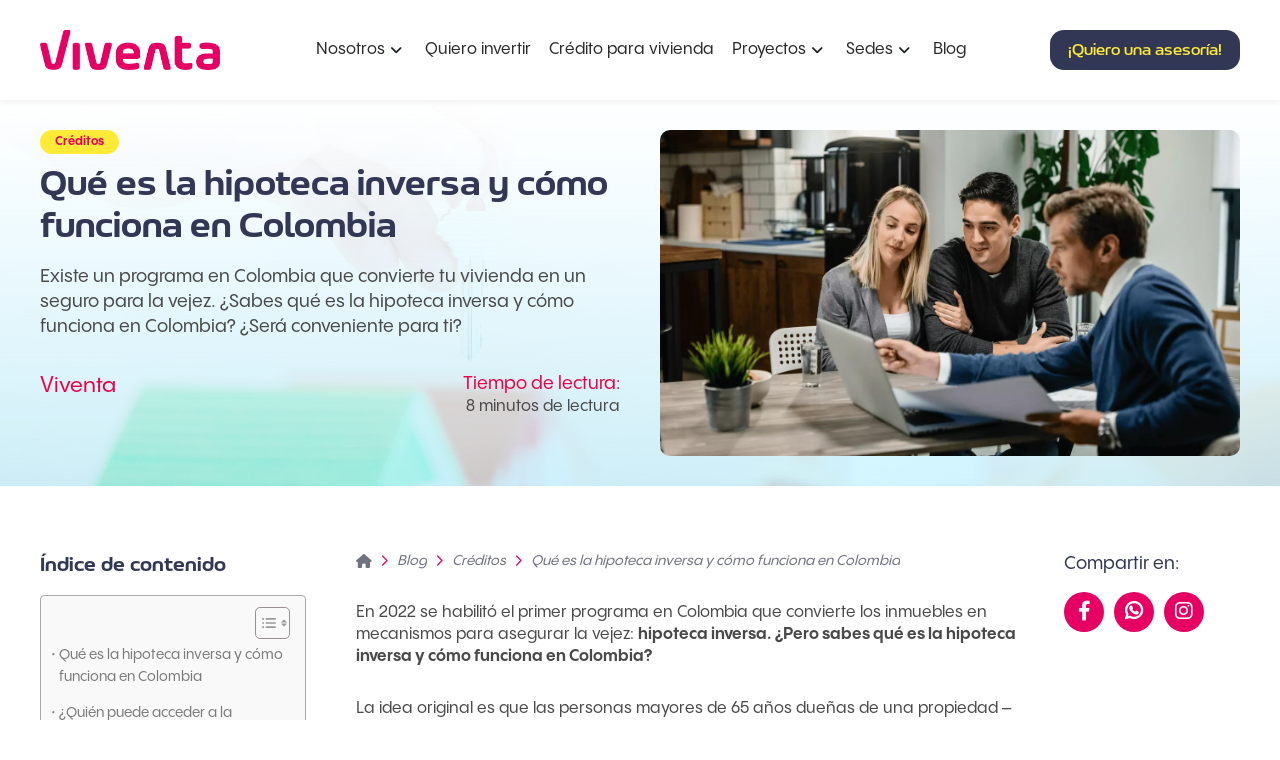

--- FILE ---
content_type: text/html; charset=UTF-8
request_url: https://viventa.co/creditos/que-es-la-hipoteca-inversa-y-como-funciona-en-colombia/
body_size: 34909
content:
<!DOCTYPE html><html class="no-js" lang="es" prefix="og: https://ogp.me/ns#"><head><script data-no-optimize="1">var litespeed_docref=sessionStorage.getItem("litespeed_docref");litespeed_docref&&(Object.defineProperty(document,"referrer",{get:function(){return litespeed_docref}}),sessionStorage.removeItem("litespeed_docref"));</script> <meta charset="UTF-8"><meta name="viewport" content="width=device-width, initial-scale=1.0"><link rel="pingback" href="https://viventa.co/xmlrpc.php"><style>img:is([sizes="auto" i], [sizes^="auto," i]) { contain-intrinsic-size: 3000px 1500px }</style> <script id="google_gtagjs-js-consent-mode-data-layer" type="litespeed/javascript">window.dataLayerPYS=window.dataLayerPYS||[];function gtag(){dataLayerPYS.push(arguments)}
gtag('consent','default',{"ad_personalization":"denied","ad_storage":"denied","ad_user_data":"denied","analytics_storage":"denied","functionality_storage":"denied","security_storage":"denied","personalization_storage":"denied","region":["AT","BE","BG","CH","CY","CZ","DE","DK","EE","ES","FI","FR","GB","GR","HR","HU","IE","IS","IT","LI","LT","LU","LV","MT","NL","NO","PL","PT","RO","SE","SI","SK"],"wait_for_update":500});window._googlesitekitConsentCategoryMap={"statistics":["analytics_storage"],"marketing":["ad_storage","ad_user_data","ad_personalization"],"functional":["functionality_storage","security_storage"],"preferences":["personalization_storage"]};window._googlesitekitConsents={"ad_personalization":"denied","ad_storage":"denied","ad_user_data":"denied","analytics_storage":"denied","functionality_storage":"denied","security_storage":"denied","personalization_storage":"denied","region":["AT","BE","BG","CH","CY","CZ","DE","DK","EE","ES","FI","FR","GB","GR","HR","HU","IE","IS","IT","LI","LT","LU","LV","MT","NL","NO","PL","PT","RO","SE","SI","SK"],"wait_for_update":500}</script>  <script data-cfasync="false" data-pagespeed-no-defer>window.dataLayerPYS = window.dataLayerPYS || [];</script> <title>Qué es la hipoteca inversa y cómo funciona en Colombia - Viventa</title><meta name="description" content="Existe un programa en Colombia que convierte tu vivienda en un seguro para la vejez. ¿Sabes qué es la hipoteca inversa y cómo funciona en Colombia? ¿Será conveniente para ti?"/><meta name="robots" content="follow, index, max-snippet:-1, max-video-preview:-1, max-image-preview:large"/><link rel="canonical" href="https://viventa.co/creditos/que-es-la-hipoteca-inversa-y-como-funciona-en-colombia/" /><meta property="og:locale" content="es_ES" /><meta property="og:type" content="article" /><meta property="og:title" content="Qué es la hipoteca inversa y cómo funciona en Colombia - Viventa" /><meta property="og:description" content="Existe un programa en Colombia que convierte tu vivienda en un seguro para la vejez. ¿Sabes qué es la hipoteca inversa y cómo funciona en Colombia? ¿Será conveniente para ti?" /><meta property="og:url" content="https://viventa.co/creditos/que-es-la-hipoteca-inversa-y-como-funciona-en-colombia/" /><meta property="og:site_name" content="Viventa" /><meta property="article:publisher" content="https://www.facebook.com/viventa/?locale=es_LA" /><meta property="article:section" content="Créditos" /><meta property="og:updated_time" content="2024-02-23T01:27:47-05:00" /><meta property="og:image" content="https://viventa.co/wp-content/uploads/entras-revisan-plan-vivienda-reunion.webp" /><meta property="og:image:secure_url" content="https://viventa.co/wp-content/uploads/entras-revisan-plan-vivienda-reunion.webp" /><meta property="og:image:width" content="1366" /><meta property="og:image:height" content="768" /><meta property="og:image:alt" content="pareja joven agente bienes raíces usando computadora portátil mientras revisan plan vivienda reunión" /><meta property="og:image:type" content="image/webp" /><meta property="article:published_time" content="2023-11-14T18:35:16-05:00" /><meta property="article:modified_time" content="2024-02-23T01:27:47-05:00" /><meta name="twitter:card" content="summary_large_image" /><meta name="twitter:title" content="Qué es la hipoteca inversa y cómo funciona en Colombia - Viventa" /><meta name="twitter:description" content="Existe un programa en Colombia que convierte tu vivienda en un seguro para la vejez. ¿Sabes qué es la hipoteca inversa y cómo funciona en Colombia? ¿Será conveniente para ti?" /><meta name="twitter:site" content="@viventacolombia" /><meta name="twitter:creator" content="@viventacolombia" /><meta name="twitter:image" content="https://viventa.co/wp-content/uploads/entras-revisan-plan-vivienda-reunion.webp" />
 <script type='application/javascript'  id='pys-version-script'>console.log('PixelYourSite Free version 11.1.5.2');</script> <link rel='dns-prefetch' href='//www.googletagmanager.com' /><link data-optimized="2" rel="stylesheet" href="https://viventa.co/wp-content/litespeed/css/60c1d31f61fb0dda3841a6f4c7273fe2.css?ver=4fb79" /><style id='wp-block-library-theme-inline-css' type='text/css'>.wp-block-audio :where(figcaption){color:#555;font-size:13px;text-align:center}.is-dark-theme .wp-block-audio :where(figcaption){color:#ffffffa6}.wp-block-audio{margin:0 0 1em}.wp-block-code{border:1px solid #ccc;border-radius:4px;font-family:Menlo,Consolas,monaco,monospace;padding:.8em 1em}.wp-block-embed :where(figcaption){color:#555;font-size:13px;text-align:center}.is-dark-theme .wp-block-embed :where(figcaption){color:#ffffffa6}.wp-block-embed{margin:0 0 1em}.blocks-gallery-caption{color:#555;font-size:13px;text-align:center}.is-dark-theme .blocks-gallery-caption{color:#ffffffa6}:root :where(.wp-block-image figcaption){color:#555;font-size:13px;text-align:center}.is-dark-theme :root :where(.wp-block-image figcaption){color:#ffffffa6}.wp-block-image{margin:0 0 1em}.wp-block-pullquote{border-bottom:4px solid;border-top:4px solid;color:currentColor;margin-bottom:1.75em}.wp-block-pullquote cite,.wp-block-pullquote footer,.wp-block-pullquote__citation{color:currentColor;font-size:.8125em;font-style:normal;text-transform:uppercase}.wp-block-quote{border-left:.25em solid;margin:0 0 1.75em;padding-left:1em}.wp-block-quote cite,.wp-block-quote footer{color:currentColor;font-size:.8125em;font-style:normal;position:relative}.wp-block-quote:where(.has-text-align-right){border-left:none;border-right:.25em solid;padding-left:0;padding-right:1em}.wp-block-quote:where(.has-text-align-center){border:none;padding-left:0}.wp-block-quote.is-large,.wp-block-quote.is-style-large,.wp-block-quote:where(.is-style-plain){border:none}.wp-block-search .wp-block-search__label{font-weight:700}.wp-block-search__button{border:1px solid #ccc;padding:.375em .625em}:where(.wp-block-group.has-background){padding:1.25em 2.375em}.wp-block-separator.has-css-opacity{opacity:.4}.wp-block-separator{border:none;border-bottom:2px solid;margin-left:auto;margin-right:auto}.wp-block-separator.has-alpha-channel-opacity{opacity:1}.wp-block-separator:not(.is-style-wide):not(.is-style-dots){width:100px}.wp-block-separator.has-background:not(.is-style-dots){border-bottom:none;height:1px}.wp-block-separator.has-background:not(.is-style-wide):not(.is-style-dots){height:2px}.wp-block-table{margin:0 0 1em}.wp-block-table td,.wp-block-table th{word-break:normal}.wp-block-table :where(figcaption){color:#555;font-size:13px;text-align:center}.is-dark-theme .wp-block-table :where(figcaption){color:#ffffffa6}.wp-block-video :where(figcaption){color:#555;font-size:13px;text-align:center}.is-dark-theme .wp-block-video :where(figcaption){color:#ffffffa6}.wp-block-video{margin:0 0 1em}:root :where(.wp-block-template-part.has-background){margin-bottom:0;margin-top:0;padding:1.25em 2.375em}</style><style id='classic-theme-styles-inline-css' type='text/css'>/*! This file is auto-generated */
.wp-block-button__link{color:#fff;background-color:#32373c;border-radius:9999px;box-shadow:none;text-decoration:none;padding:calc(.667em + 2px) calc(1.333em + 2px);font-size:1.125em}.wp-block-file__button{background:#32373c;color:#fff;text-decoration:none}</style><style id='global-styles-inline-css' type='text/css'>:root{--wp--preset--aspect-ratio--square: 1;--wp--preset--aspect-ratio--4-3: 4/3;--wp--preset--aspect-ratio--3-4: 3/4;--wp--preset--aspect-ratio--3-2: 3/2;--wp--preset--aspect-ratio--2-3: 2/3;--wp--preset--aspect-ratio--16-9: 16/9;--wp--preset--aspect-ratio--9-16: 9/16;--wp--preset--color--black: #000000;--wp--preset--color--cyan-bluish-gray: #abb8c3;--wp--preset--color--white: #ffffff;--wp--preset--color--pale-pink: #f78da7;--wp--preset--color--vivid-red: #cf2e2e;--wp--preset--color--luminous-vivid-orange: #ff6900;--wp--preset--color--luminous-vivid-amber: #fcb900;--wp--preset--color--light-green-cyan: #7bdcb5;--wp--preset--color--vivid-green-cyan: #00d084;--wp--preset--color--pale-cyan-blue: #8ed1fc;--wp--preset--color--vivid-cyan-blue: #0693e3;--wp--preset--color--vivid-purple: #9b51e0;--wp--preset--gradient--vivid-cyan-blue-to-vivid-purple: linear-gradient(135deg,rgba(6,147,227,1) 0%,rgb(155,81,224) 100%);--wp--preset--gradient--light-green-cyan-to-vivid-green-cyan: linear-gradient(135deg,rgb(122,220,180) 0%,rgb(0,208,130) 100%);--wp--preset--gradient--luminous-vivid-amber-to-luminous-vivid-orange: linear-gradient(135deg,rgba(252,185,0,1) 0%,rgba(255,105,0,1) 100%);--wp--preset--gradient--luminous-vivid-orange-to-vivid-red: linear-gradient(135deg,rgba(255,105,0,1) 0%,rgb(207,46,46) 100%);--wp--preset--gradient--very-light-gray-to-cyan-bluish-gray: linear-gradient(135deg,rgb(238,238,238) 0%,rgb(169,184,195) 100%);--wp--preset--gradient--cool-to-warm-spectrum: linear-gradient(135deg,rgb(74,234,220) 0%,rgb(151,120,209) 20%,rgb(207,42,186) 40%,rgb(238,44,130) 60%,rgb(251,105,98) 80%,rgb(254,248,76) 100%);--wp--preset--gradient--blush-light-purple: linear-gradient(135deg,rgb(255,206,236) 0%,rgb(152,150,240) 100%);--wp--preset--gradient--blush-bordeaux: linear-gradient(135deg,rgb(254,205,165) 0%,rgb(254,45,45) 50%,rgb(107,0,62) 100%);--wp--preset--gradient--luminous-dusk: linear-gradient(135deg,rgb(255,203,112) 0%,rgb(199,81,192) 50%,rgb(65,88,208) 100%);--wp--preset--gradient--pale-ocean: linear-gradient(135deg,rgb(255,245,203) 0%,rgb(182,227,212) 50%,rgb(51,167,181) 100%);--wp--preset--gradient--electric-grass: linear-gradient(135deg,rgb(202,248,128) 0%,rgb(113,206,126) 100%);--wp--preset--gradient--midnight: linear-gradient(135deg,rgb(2,3,129) 0%,rgb(40,116,252) 100%);--wp--preset--font-size--small: 13px;--wp--preset--font-size--medium: 20px;--wp--preset--font-size--large: 36px;--wp--preset--font-size--x-large: 42px;--wp--preset--spacing--20: 0.44rem;--wp--preset--spacing--30: 0.67rem;--wp--preset--spacing--40: 1rem;--wp--preset--spacing--50: 1.5rem;--wp--preset--spacing--60: 2.25rem;--wp--preset--spacing--70: 3.38rem;--wp--preset--spacing--80: 5.06rem;--wp--preset--shadow--natural: 6px 6px 9px rgba(0, 0, 0, 0.2);--wp--preset--shadow--deep: 12px 12px 50px rgba(0, 0, 0, 0.4);--wp--preset--shadow--sharp: 6px 6px 0px rgba(0, 0, 0, 0.2);--wp--preset--shadow--outlined: 6px 6px 0px -3px rgba(255, 255, 255, 1), 6px 6px rgba(0, 0, 0, 1);--wp--preset--shadow--crisp: 6px 6px 0px rgba(0, 0, 0, 1);}:where(.is-layout-flex){gap: 0.5em;}:where(.is-layout-grid){gap: 0.5em;}body .is-layout-flex{display: flex;}.is-layout-flex{flex-wrap: wrap;align-items: center;}.is-layout-flex > :is(*, div){margin: 0;}body .is-layout-grid{display: grid;}.is-layout-grid > :is(*, div){margin: 0;}:where(.wp-block-columns.is-layout-flex){gap: 2em;}:where(.wp-block-columns.is-layout-grid){gap: 2em;}:where(.wp-block-post-template.is-layout-flex){gap: 1.25em;}:where(.wp-block-post-template.is-layout-grid){gap: 1.25em;}.has-black-color{color: var(--wp--preset--color--black) !important;}.has-cyan-bluish-gray-color{color: var(--wp--preset--color--cyan-bluish-gray) !important;}.has-white-color{color: var(--wp--preset--color--white) !important;}.has-pale-pink-color{color: var(--wp--preset--color--pale-pink) !important;}.has-vivid-red-color{color: var(--wp--preset--color--vivid-red) !important;}.has-luminous-vivid-orange-color{color: var(--wp--preset--color--luminous-vivid-orange) !important;}.has-luminous-vivid-amber-color{color: var(--wp--preset--color--luminous-vivid-amber) !important;}.has-light-green-cyan-color{color: var(--wp--preset--color--light-green-cyan) !important;}.has-vivid-green-cyan-color{color: var(--wp--preset--color--vivid-green-cyan) !important;}.has-pale-cyan-blue-color{color: var(--wp--preset--color--pale-cyan-blue) !important;}.has-vivid-cyan-blue-color{color: var(--wp--preset--color--vivid-cyan-blue) !important;}.has-vivid-purple-color{color: var(--wp--preset--color--vivid-purple) !important;}.has-black-background-color{background-color: var(--wp--preset--color--black) !important;}.has-cyan-bluish-gray-background-color{background-color: var(--wp--preset--color--cyan-bluish-gray) !important;}.has-white-background-color{background-color: var(--wp--preset--color--white) !important;}.has-pale-pink-background-color{background-color: var(--wp--preset--color--pale-pink) !important;}.has-vivid-red-background-color{background-color: var(--wp--preset--color--vivid-red) !important;}.has-luminous-vivid-orange-background-color{background-color: var(--wp--preset--color--luminous-vivid-orange) !important;}.has-luminous-vivid-amber-background-color{background-color: var(--wp--preset--color--luminous-vivid-amber) !important;}.has-light-green-cyan-background-color{background-color: var(--wp--preset--color--light-green-cyan) !important;}.has-vivid-green-cyan-background-color{background-color: var(--wp--preset--color--vivid-green-cyan) !important;}.has-pale-cyan-blue-background-color{background-color: var(--wp--preset--color--pale-cyan-blue) !important;}.has-vivid-cyan-blue-background-color{background-color: var(--wp--preset--color--vivid-cyan-blue) !important;}.has-vivid-purple-background-color{background-color: var(--wp--preset--color--vivid-purple) !important;}.has-black-border-color{border-color: var(--wp--preset--color--black) !important;}.has-cyan-bluish-gray-border-color{border-color: var(--wp--preset--color--cyan-bluish-gray) !important;}.has-white-border-color{border-color: var(--wp--preset--color--white) !important;}.has-pale-pink-border-color{border-color: var(--wp--preset--color--pale-pink) !important;}.has-vivid-red-border-color{border-color: var(--wp--preset--color--vivid-red) !important;}.has-luminous-vivid-orange-border-color{border-color: var(--wp--preset--color--luminous-vivid-orange) !important;}.has-luminous-vivid-amber-border-color{border-color: var(--wp--preset--color--luminous-vivid-amber) !important;}.has-light-green-cyan-border-color{border-color: var(--wp--preset--color--light-green-cyan) !important;}.has-vivid-green-cyan-border-color{border-color: var(--wp--preset--color--vivid-green-cyan) !important;}.has-pale-cyan-blue-border-color{border-color: var(--wp--preset--color--pale-cyan-blue) !important;}.has-vivid-cyan-blue-border-color{border-color: var(--wp--preset--color--vivid-cyan-blue) !important;}.has-vivid-purple-border-color{border-color: var(--wp--preset--color--vivid-purple) !important;}.has-vivid-cyan-blue-to-vivid-purple-gradient-background{background: var(--wp--preset--gradient--vivid-cyan-blue-to-vivid-purple) !important;}.has-light-green-cyan-to-vivid-green-cyan-gradient-background{background: var(--wp--preset--gradient--light-green-cyan-to-vivid-green-cyan) !important;}.has-luminous-vivid-amber-to-luminous-vivid-orange-gradient-background{background: var(--wp--preset--gradient--luminous-vivid-amber-to-luminous-vivid-orange) !important;}.has-luminous-vivid-orange-to-vivid-red-gradient-background{background: var(--wp--preset--gradient--luminous-vivid-orange-to-vivid-red) !important;}.has-very-light-gray-to-cyan-bluish-gray-gradient-background{background: var(--wp--preset--gradient--very-light-gray-to-cyan-bluish-gray) !important;}.has-cool-to-warm-spectrum-gradient-background{background: var(--wp--preset--gradient--cool-to-warm-spectrum) !important;}.has-blush-light-purple-gradient-background{background: var(--wp--preset--gradient--blush-light-purple) !important;}.has-blush-bordeaux-gradient-background{background: var(--wp--preset--gradient--blush-bordeaux) !important;}.has-luminous-dusk-gradient-background{background: var(--wp--preset--gradient--luminous-dusk) !important;}.has-pale-ocean-gradient-background{background: var(--wp--preset--gradient--pale-ocean) !important;}.has-electric-grass-gradient-background{background: var(--wp--preset--gradient--electric-grass) !important;}.has-midnight-gradient-background{background: var(--wp--preset--gradient--midnight) !important;}.has-small-font-size{font-size: var(--wp--preset--font-size--small) !important;}.has-medium-font-size{font-size: var(--wp--preset--font-size--medium) !important;}.has-large-font-size{font-size: var(--wp--preset--font-size--large) !important;}.has-x-large-font-size{font-size: var(--wp--preset--font-size--x-large) !important;}
:where(.wp-block-post-template.is-layout-flex){gap: 1.25em;}:where(.wp-block-post-template.is-layout-grid){gap: 1.25em;}
:where(.wp-block-columns.is-layout-flex){gap: 2em;}:where(.wp-block-columns.is-layout-grid){gap: 2em;}
:root :where(.wp-block-pullquote){font-size: 1.5em;line-height: 1.6;}</style><style id='ez-toc-style-inline-css' type='text/css'>#ez-toc-container{background:#f9f9f9;border:1px solid #aaa;border-radius:4px;-webkit-box-shadow:0 1px 1px rgba(0,0,0,.05);box-shadow:0 1px 1px rgba(0,0,0,.05);display:table;margin-bottom:1em;padding:10px 20px 10px 10px;position:relative;width:auto}div.ez-toc-widget-container{padding:0;position:relative}#ez-toc-container.ez-toc-light-blue{background:#edf6ff}#ez-toc-container.ez-toc-white{background:#fff}#ez-toc-container.ez-toc-black{background:#000}#ez-toc-container.ez-toc-transparent{background:none transparent}div.ez-toc-widget-container ul{display:block}div.ez-toc-widget-container li{border:none;padding:0}div.ez-toc-widget-container ul.ez-toc-list{padding:10px}#ez-toc-container ul ul,.ez-toc div.ez-toc-widget-container ul ul{margin-left:1.5em}#ez-toc-container li,#ez-toc-container ul{margin:0;padding:0}#ez-toc-container li,#ez-toc-container ul,#ez-toc-container ul li,div.ez-toc-widget-container,div.ez-toc-widget-container li{background:none;list-style:none none;line-height:1.6;margin:0;overflow:hidden;z-index:1}#ez-toc-container .ez-toc-title{text-align:left;line-height:1.45;margin:0;padding:0}.ez-toc-title-container{display:table;width:100%}.ez-toc-title,.ez-toc-title-toggle{display:inline;text-align:left;vertical-align:middle}#ez-toc-container.ez-toc-black p.ez-toc-title{color:#fff}#ez-toc-container div.ez-toc-title-container+ul.ez-toc-list{margin-top:1em}.ez-toc-wrap-left{margin:0 auto 1em 0!important}.ez-toc-wrap-left-text{float:left}.ez-toc-wrap-right{margin:0 0 1em auto!important}.ez-toc-wrap-right-text{float:right}#ez-toc-container a{color:#444;box-shadow:none;text-decoration:none;text-shadow:none;display:inline-flex;align-items:stretch;flex-wrap:nowrap}#ez-toc-container a:visited{color:#9f9f9f}#ez-toc-container a:hover{text-decoration:underline}#ez-toc-container.ez-toc-black a,#ez-toc-container.ez-toc-black a:visited{color:#fff}#ez-toc-container a.ez-toc-toggle{display:flex;align-items:center}.ez-toc-widget-container ul.ez-toc-list li:before{content:" ";position:absolute;left:0;right:0;height:30px;line-height:30px;z-index:-1}.ez-toc-widget-container ul.ez-toc-list li.active{background-color:#ededed}.ez-toc-widget-container li.active>a{font-weight:900}.ez-toc-btn{display:inline-block;padding:6px 12px;margin-bottom:0;font-size:14px;font-weight:400;line-height:1.428571429;text-align:center;white-space:nowrap;vertical-align:middle;cursor:pointer;background-image:none;border:1px solid transparent;border-radius:4px;-webkit-user-select:none;-moz-user-select:none;-ms-user-select:none;-o-user-select:none;user-select:none}.ez-toc-btn:focus{outline:thin dotted #333;outline:5px auto -webkit-focus-ring-color;outline-offset:-2px}.ez-toc-btn:focus,.ez-toc-btn:hover{color:#333;text-decoration:none}.ez-toc-btn.active,.ez-toc-btn:active{background-image:none;outline:0;-webkit-box-shadow:inset 0 3px 5px rgba(0,0,0,.125);box-shadow:inset 0 3px 5px rgba(0,0,0,.125)}.ez-toc-btn-default{color:#333;background-color:#fff}.ez-toc-btn-default.active,.ez-toc-btn-default:active,.ez-toc-btn-default:focus,.ez-toc-btn-default:hover{color:#333;background-color:#ebebeb;border-color:#adadad}.ez-toc-btn-default.active,.ez-toc-btn-default:active{background-image:none}.ez-toc-btn-sm,.ez-toc-btn-xs{padding:5px 10px;font-size:12px;line-height:1.5;border-radius:3px}.ez-toc-btn-xs{padding:1px 5px}.ez-toc-btn-default{text-shadow:0 -1px 0 rgba(0,0,0,.2);-webkit-box-shadow:inset 0 1px 0 hsla(0,0%,100%,.15),0 1px 1px rgba(0,0,0,.075);box-shadow:inset 0 1px 0 hsla(0,0%,100%,.15),0 1px 1px rgba(0,0,0,.075)}.ez-toc-btn-default:active{-webkit-box-shadow:inset 0 3px 5px rgba(0,0,0,.125);box-shadow:inset 0 3px 5px rgba(0,0,0,.125)}.btn.active,.ez-toc-btn:active{background-image:none}.ez-toc-btn-default{text-shadow:0 1px 0 #fff;background-image:-webkit-gradient(linear,left 0,left 100%,from(#fff),to(#e0e0e0));background-image:-webkit-linear-gradient(top,#fff,#e0e0e0);background-image:-moz-linear-gradient(top,#fff 0,#e0e0e0 100%);background-image:linear-gradient(180deg,#fff 0,#e0e0e0);background-repeat:repeat-x;border-color:#ccc;filter:progid:DXImageTransform.Microsoft.gradient(startColorstr="#ffffffff",endColorstr="#ffe0e0e0",GradientType=0);filter:progid:DXImageTransform.Microsoft.gradient(enabled=false)}.ez-toc-btn-default:focus,.ez-toc-btn-default:hover{background-color:#e0e0e0;background-position:0 -15px}.ez-toc-btn-default.active,.ez-toc-btn-default:active{background-color:#e0e0e0;border-color:#dbdbdb}.ez-toc-pull-right{float:right!important;margin-left:10px}#ez-toc-container label.cssicon,#ez-toc-widget-container label.cssicon{height:30px}.ez-toc-glyphicon{position:relative;top:1px;display:inline-block;font-family:Glyphicons Halflings;-webkit-font-smoothing:antialiased;font-style:normal;font-weight:400;line-height:1;-moz-osx-font-smoothing:grayscale}.ez-toc-glyphicon:empty{width:1em}.ez-toc-toggle i.ez-toc-glyphicon{font-size:16px;margin-left:2px}#ez-toc-container input{position:absolute;left:-999em}#ez-toc-container input[type=checkbox]:checked+nav,#ez-toc-widget-container input[type=checkbox]:checked+nav{opacity:0;max-height:0;border:none;display:none}#ez-toc-container label{position:relative;cursor:pointer;display:initial}#ez-toc-container .ez-toc-js-icon-con{display:initial}#ez-toc-container .ez-toc-js-icon-con,#ez-toc-container .ez-toc-toggle label{float:right;position:relative;font-size:16px;padding:0;border:1px solid #999191;border-radius:5px;cursor:pointer;left:10px;width:35px}div#ez-toc-container .ez-toc-title{display:initial}.ez-toc-wrap-center{margin:0 auto 1em!important}#ez-toc-container a.ez-toc-toggle{color:#444;background:inherit;border:inherit}.ez-toc-toggle #item{position:absolute;left:-999em}label.cssicon .ez-toc-glyphicon:empty{font-size:16px;margin-left:2px}label.cssiconcheckbox{display:none}.ez-toc-widget-container ul li a{padding-left:10px;display:inline-flex;align-items:stretch;flex-wrap:nowrap}.ez-toc-widget-container ul.ez-toc-list li{height:auto!important}.ez-toc-cssicon{float:right;position:relative;font-size:16px;padding:0;border:1px solid #999191;border-radius:5px;cursor:pointer;left:10px;width:35px}.ez-toc-icon-toggle-span{display:flex;align-items:center;width:35px;height:30px;justify-content:center;direction:ltr}#ez-toc-container .eztoc-toggle-hide-by-default{display:none}.eztoc_no_heading_found{background-color:#ff0;padding-left:10px}.eztoc-hide{display:none}.term-description .ez-toc-title-container p:nth-child(2){width:50px;float:right;margin:0}.ez-toc-list.ez-toc-columns-2{column-count:2;column-gap:20px;column-fill:balance}.ez-toc-list.ez-toc-columns-2>li{display:block;break-inside:avoid;margin-bottom:8px;page-break-inside:avoid}.ez-toc-list.ez-toc-columns-3{column-count:3;column-gap:20px;column-fill:balance}.ez-toc-list.ez-toc-columns-3>li{display:block;break-inside:avoid;margin-bottom:8px;page-break-inside:avoid}.ez-toc-list.ez-toc-columns-4{column-count:4;column-gap:20px;column-fill:balance}.ez-toc-list.ez-toc-columns-4>li{display:block;break-inside:avoid;margin-bottom:8px;page-break-inside:avoid}.ez-toc-list.ez-toc-columns-optimized{column-fill:balance;orphans:2;widows:2}.ez-toc-list.ez-toc-columns-optimized>li{display:block;break-inside:avoid;page-break-inside:avoid}@media (max-width:768px){.ez-toc-list.ez-toc-columns-2,.ez-toc-list.ez-toc-columns-3,.ez-toc-list.ez-toc-columns-4{column-count:1;column-gap:0}}@media (max-width:1024px) and (min-width:769px){.ez-toc-list.ez-toc-columns-3,.ez-toc-list.ez-toc-columns-4{column-count:2}}.ez-toc-container-direction {direction: ltr;}.ez-toc-counter ul {direction: ltr;counter-reset: item ;}.ez-toc-counter nav ul li a::before {content: counter(item, disc) '  ';margin-right: .2em; counter-increment: item;flex-grow: 0;flex-shrink: 0;float: left; }.ez-toc-widget-direction {direction: ltr;}.ez-toc-widget-container ul {direction: ltr;counter-reset: item ;}.ez-toc-widget-container nav ul li a::before {content: counter(item, disc) '  ';margin-right: .2em; counter-increment: item;flex-grow: 0;flex-shrink: 0;float: left; }</style><style id='cs-inline-css' type='text/css'>@media (min-width:1200px){.x-hide-xl{display:none !important;}}@media (min-width:979px) and (max-width:1199px){.x-hide-lg{display:none !important;}}@media (min-width:767px) and (max-width:978px){.x-hide-md{display:none !important;}}@media (min-width:480px) and (max-width:766px){.x-hide-sm{display:none !important;}}@media (max-width:479px){.x-hide-xs{display:none !important;}} a,h1 a:hover,h2 a:hover,h3 a:hover,h4 a:hover,h5 a:hover,h6 a:hover,.x-breadcrumb-wrap a:hover,.widget ul li a:hover,.widget ol li a:hover,.widget.widget_text ul li a,.widget.widget_text ol li a,.widget_nav_menu .current-menu-item > a,.x-accordion-heading .x-accordion-toggle:hover,.x-comment-author a:hover,.x-comment-time:hover,.x-recent-posts a:hover .h-recent-posts{color:#E60064;}a:hover,.widget.widget_text ul li a:hover,.widget.widget_text ol li a:hover,.x-twitter-widget ul li a:hover{color:#323755;}.rev_slider_wrapper,a.x-img-thumbnail:hover,.x-slider-container.below,.page-template-template-blank-3-php .x-slider-container.above,.page-template-template-blank-6-php .x-slider-container.above{border-color:#E60064;}.entry-thumb:before,.x-pagination span.current,.woocommerce-pagination span[aria-current],.flex-direction-nav a,.flex-control-nav a:hover,.flex-control-nav a.flex-active,.mejs-time-current,.x-dropcap,.x-skill-bar .bar,.x-pricing-column.featured h2,.h-comments-title small,.x-entry-share .x-share:hover,.x-highlight,.x-recent-posts .x-recent-posts-img:after{background-color:#E60064;}.x-nav-tabs > .active > a,.x-nav-tabs > .active > a:hover{box-shadow:inset 0 3px 0 0 #E60064;}.x-main{width:calc(100% - 2.463055%);}.x-sidebar{width:calc(100% - 2.463055% - 100%);}.x-comment-author,.x-comment-time,.comment-form-author label,.comment-form-email label,.comment-form-url label,.comment-form-rating label,.comment-form-comment label,.widget_calendar #wp-calendar caption,.widget.widget_rss li .rsswidget{font-family:"Quicksand",sans-serif;font-weight:600;}.p-landmark-sub,.p-meta,input,button,select,textarea{font-family:"Quicksand",sans-serif;}.widget ul li a,.widget ol li a,.x-comment-time{color:#5d5d5d;}.widget_text ol li a,.widget_text ul li a{color:#E60064;}.widget_text ol li a:hover,.widget_text ul li a:hover{color:#323755;}.comment-form-author label,.comment-form-email label,.comment-form-url label,.comment-form-rating label,.comment-form-comment label,.widget_calendar #wp-calendar th,.p-landmark-sub strong,.widget_tag_cloud .tagcloud a:hover,.widget_tag_cloud .tagcloud a:active,.entry-footer a:hover,.entry-footer a:active,.x-breadcrumbs .current,.x-comment-author,.x-comment-author a{color:transparent;}.widget_calendar #wp-calendar th{border-color:transparent;}.h-feature-headline span i{background-color:transparent;}@media (max-width:978.98px){}html{font-size:16px;}@media (min-width:479px){html{font-size:16px;}}@media (min-width:766px){html{font-size:18px;}}@media (min-width:978px){html{font-size:18px;}}@media (min-width:1199px){html{font-size:18px;}}body{font-style:normal;font-weight:400;color:#5d5d5d;background:transparent;}.w-b{font-weight:400 !important;}h1,h2,h3,h4,h5,h6,.h1,.h2,.h3,.h4,.h5,.h6,.x-text-headline{font-family:"Quicksand",sans-serif;font-style:normal;font-weight:600;}h1,.h1{letter-spacing:0em;}h2,.h2{letter-spacing:0em;}h3,.h3{letter-spacing:0em;}h4,.h4{letter-spacing:0em;}h5,.h5{letter-spacing:0em;}h6,.h6{letter-spacing:0em;}.w-h{font-weight:600 !important;}.x-container.width{width:95%;}.x-container.max{max-width:1200px;}.x-bar-content.x-container.width{flex-basis:95%;}.x-main.full{float:none;clear:both;display:block;width:auto;}@media (max-width:978.98px){.x-main.full,.x-main.left,.x-main.right,.x-sidebar.left,.x-sidebar.right{float:none;display:block;width:auto !important;}}.entry-header,.entry-content{font-size:1rem;}body,input,button,select,textarea{font-family:"Quicksand",sans-serif;}h1,h2,h3,h4,h5,h6,.h1,.h2,.h3,.h4,.h5,.h6,h1 a,h2 a,h3 a,h4 a,h5 a,h6 a,.h1 a,.h2 a,.h3 a,.h4 a,.h5 a,.h6 a,blockquote{color:transparent;}.cfc-h-tx{color:transparent !important;}.cfc-h-bd{border-color:transparent !important;}.cfc-h-bg{background-color:transparent !important;}.cfc-b-tx{color:#5d5d5d !important;}.cfc-b-bd{border-color:#5d5d5d !important;}.cfc-b-bg{background-color:#5d5d5d !important;}.x-btn,.button,[type="submit"]{color:#ffffff;border-color:#ac1100;background-color:#ff2a13;text-shadow:0 0.075em 0.075em rgba(0,0,0,0.5);border-radius:0.25em;}.x-btn:hover,.button:hover,[type="submit"]:hover{color:#ffffff;border-color:#600900;background-color:#ef2201;text-shadow:0 0.075em 0.075em rgba(0,0,0,0.5);}.x-btn.x-btn-real,.x-btn.x-btn-real:hover{margin-bottom:0.25em;text-shadow:0 0.075em 0.075em rgba(0,0,0,0.65);}.x-btn.x-btn-real{box-shadow:0 0.25em 0 0 #a71000,0 4px 9px rgba(0,0,0,0.75);}.x-btn.x-btn-real:hover{box-shadow:0 0.25em 0 0 #a71000,0 4px 9px rgba(0,0,0,0.75);}.x-btn.x-btn-flat,.x-btn.x-btn-flat:hover{margin-bottom:0;text-shadow:0 0.075em 0.075em rgba(0,0,0,0.65);box-shadow:none;}.x-btn.x-btn-transparent,.x-btn.x-btn-transparent:hover{margin-bottom:0;border-width:3px;text-shadow:none;text-transform:uppercase;background-color:transparent;box-shadow:none;}.bg .mejs-container,.x-video .mejs-container{position:unset !important;} @font-face{font-family:'FontAwesomePro';font-style:normal;font-weight:900;font-display:block;src:url('https://viventa.co/wp-content/themes/pro/cornerstone/assets/fonts/fa-solid-900.woff2?ver=6.7.2') format('woff2'),url('https://viventa.co/wp-content/themes/pro/cornerstone/assets/fonts/fa-solid-900.ttf?ver=6.7.2') format('truetype');}[data-x-fa-pro-icon]{font-family:"FontAwesomePro" !important;}[data-x-fa-pro-icon]:before{content:attr(data-x-fa-pro-icon);}[data-x-icon],[data-x-icon-o],[data-x-icon-l],[data-x-icon-s],[data-x-icon-b],[data-x-icon-sr],[data-x-icon-ss],[data-x-icon-sl],[data-x-fa-pro-icon],[class*="cs-fa-"]{display:inline-flex;font-style:normal;font-weight:400;text-decoration:inherit;text-rendering:auto;-webkit-font-smoothing:antialiased;-moz-osx-font-smoothing:grayscale;}[data-x-icon].left,[data-x-icon-o].left,[data-x-icon-l].left,[data-x-icon-s].left,[data-x-icon-b].left,[data-x-icon-sr].left,[data-x-icon-ss].left,[data-x-icon-sl].left,[data-x-fa-pro-icon].left,[class*="cs-fa-"].left{margin-right:0.5em;}[data-x-icon].right,[data-x-icon-o].right,[data-x-icon-l].right,[data-x-icon-s].right,[data-x-icon-b].right,[data-x-icon-sr].right,[data-x-icon-ss].right,[data-x-icon-sl].right,[data-x-fa-pro-icon].right,[class*="cs-fa-"].right{margin-left:0.5em;}[data-x-icon]:before,[data-x-icon-o]:before,[data-x-icon-l]:before,[data-x-icon-s]:before,[data-x-icon-b]:before,[data-x-icon-sr]:before,[data-x-icon-ss]:before,[data-x-icon-sl]:before,[data-x-fa-pro-icon]:before,[class*="cs-fa-"]:before{line-height:1;}@font-face{font-family:'FontAwesome';font-style:normal;font-weight:900;font-display:block;src:url('https://viventa.co/wp-content/themes/pro/cornerstone/assets/fonts/fa-solid-900.woff2?ver=6.7.2') format('woff2'),url('https://viventa.co/wp-content/themes/pro/cornerstone/assets/fonts/fa-solid-900.ttf?ver=6.7.2') format('truetype');}[data-x-icon],[data-x-icon-s],[data-x-icon][class*="cs-fa-"]{font-family:"FontAwesome" !important;font-weight:900;}[data-x-icon]:before,[data-x-icon][class*="cs-fa-"]:before{content:attr(data-x-icon);}[data-x-icon-s]:before{content:attr(data-x-icon-s);}@font-face{font-family:'FontAwesomeRegular';font-style:normal;font-weight:400;font-display:block;src:url('https://viventa.co/wp-content/themes/pro/cornerstone/assets/fonts/fa-regular-400.woff2?ver=6.7.2') format('woff2'),url('https://viventa.co/wp-content/themes/pro/cornerstone/assets/fonts/fa-regular-400.ttf?ver=6.7.2') format('truetype');}@font-face{font-family:'FontAwesomePro';font-style:normal;font-weight:400;font-display:block;src:url('https://viventa.co/wp-content/themes/pro/cornerstone/assets/fonts/fa-regular-400.woff2?ver=6.7.2') format('woff2'),url('https://viventa.co/wp-content/themes/pro/cornerstone/assets/fonts/fa-regular-400.ttf?ver=6.7.2') format('truetype');}[data-x-icon-o]{font-family:"FontAwesomeRegular" !important;}[data-x-icon-o]:before{content:attr(data-x-icon-o);}@font-face{font-family:'FontAwesomeLight';font-style:normal;font-weight:300;font-display:block;src:url('https://viventa.co/wp-content/themes/pro/cornerstone/assets/fonts/fa-light-300.woff2?ver=6.7.2') format('woff2'),url('https://viventa.co/wp-content/themes/pro/cornerstone/assets/fonts/fa-light-300.ttf?ver=6.7.2') format('truetype');}@font-face{font-family:'FontAwesomePro';font-style:normal;font-weight:300;font-display:block;src:url('https://viventa.co/wp-content/themes/pro/cornerstone/assets/fonts/fa-light-300.woff2?ver=6.7.2') format('woff2'),url('https://viventa.co/wp-content/themes/pro/cornerstone/assets/fonts/fa-light-300.ttf?ver=6.7.2') format('truetype');}[data-x-icon-l]{font-family:"FontAwesomeLight" !important;font-weight:300;}[data-x-icon-l]:before{content:attr(data-x-icon-l);}@font-face{font-family:'FontAwesomeBrands';font-style:normal;font-weight:normal;font-display:block;src:url('https://viventa.co/wp-content/themes/pro/cornerstone/assets/fonts/fa-brands-400.woff2?ver=6.7.2') format('woff2'),url('https://viventa.co/wp-content/themes/pro/cornerstone/assets/fonts/fa-brands-400.ttf?ver=6.7.2') format('truetype');}[data-x-icon-b]{font-family:"FontAwesomeBrands" !important;}[data-x-icon-b]:before{content:attr(data-x-icon-b);}.widget.widget_rss li .rsswidget:before{content:"\f35d";padding-right:0.4em;font-family:"FontAwesome";} .mn02-0.x-section{margin-top:0px;margin-right:0px;margin-bottom:0px;margin-left:0px;border-top-width:0;border-right-width:0;border-bottom-width:0;border-left-width:0;padding-right:0px;padding-left:0px;}.mn02-1.x-section{padding-top:30px;padding-bottom:30px;z-index:1;}.mn02-1 > .x-bg > .x-bg-layer-upper-image {background-image:url(https://viventa.co/wp-content/uploads/mano-con-llaves-de-vivienda.webp);background-repeat:no-repeat;background-position:center center;background-size:cover;background-attachment:inherit;}.mn02-2.x-section{padding-top:65px;padding-bottom:65px;z-index:auto;}.mn02-3.x-grid{grid-gap:20px 40px;}.mn02-4.x-grid{justify-content:center;align-content:start;justify-items:stretch;align-items:stretch;z-index:auto;border-top-width:0;border-right-width:0;border-bottom-width:0;border-left-width:0;font-size:1em;grid-template-rows:auto;}.mn02-5.x-grid{grid-template-columns:1fr;}.mn02-6.x-grid{grid-gap:0px 0px;width:100%;margin-top:0px;grid-template-columns:1fr 1fr;}.mn02-7.x-grid{grid-gap:20px 20px;}.mn02-8.x-cell{grid-column-start:auto;grid-column-end:auto;grid-row-start:auto;grid-row-end:auto;justify-self:auto;align-self:auto;border-top-width:0;border-right-width:0;border-bottom-width:0;border-left-width:0;font-size:1em;}.mn02-9.x-cell{display:flex;flex-direction:column;flex-wrap:wrap;}.mn02-a.x-cell{justify-content:flex-start;}.mn02-b.x-cell{align-items:flex-start;align-content:flex-start;}.mn02-c.x-cell{z-index:auto;}.mn02-e.x-cell{align-items:flex-end;align-content:flex-end;}.mn02-f.x-cell{justify-content:center;align-items:center;align-content:center;z-index:1;}.mn02-f > .x-bg > .x-bg-layer-upper-image {background-image:url();background-repeat:no-repeat;background-position:center;background-size:cover;background-attachment:inherit;}.mn02-g.x-cell{min-height:400px;}.mn02-h.x-cell{padding-top:0px;padding-right:15px;padding-bottom:0px;padding-left:15px;}.mn02-i.x-text .x-text-content-text{margin-top:0px;margin-right:0px;margin-bottom:16px;margin-left:0px;}.mn02-i.x-text .x-text-content-text-primary{font-weight:700;line-height:1.2;}.mn02-j.x-text{border-top-width:0;border-right-width:0;border-bottom-width:0;border-left-width:0;font-size:1em;}.mn02-j.x-text .x-text-content-text-primary{font-family:"lt-wave-font-family",Quicksand;font-size:30px;font-style:normal;letter-spacing:0em;text-transform:none;color:#323755;}.mn02-k.x-text{margin-top:0em;margin-right:0em;margin-bottom:16px;margin-left:0em;}.mn02-k.x-text .x-text-content-text-primary{font-weight:700;line-height:1.4;}.mn02-l.x-text{margin-top:0px;margin-right:0px;margin-bottom:16px;margin-left:0px;font-size:18px;}.mn02-m.x-text{border-top-width:0;border-right-width:0;border-bottom-width:0;border-left-width:0;font-style:normal;letter-spacing:0em;text-transform:none;}.mn02-m.x-text > :first-child{margin-top:0;}.mn02-m.x-text > :last-child{margin-bottom:0;}.mn02-n.x-text{font-family:"pp-pangram-font-family",Quicksand;font-weight:500;color:#494949;}.mn02-o.x-text{line-height:1.4;}.mn02-p.x-text{font-size:20px;font-weight:700;color:#eb0045;}.mn02-q.x-text{font-family:"lt-wave-font-family",Quicksand;}.mn02-s.x-text{text-align:right;}.mn02-t.x-text{font-weight:700;line-height:1.2;color:#323755;}.mn02-u.x-image{font-size:1em;width:100%;border-top-width:0;border-right-width:0;border-bottom-width:0;border-left-width:0;}.mn02-u.x-image img{width:100%;border-top-left-radius:10px;border-top-right-radius:10px;border-bottom-right-radius:10px;border-bottom-left-radius:10px;aspect-ratio:auto;}.mn02-v{flex-grow:0;flex-shrink:1;flex-basis:auto;border-top-width:0;border-right-width:0;border-bottom-width:0;border-left-width:0;font-size:1em;aspect-ratio:auto;}.mn02-y{width:100%;padding-right:15px;}.mn02-z.x-crumbs{width:100%;max-width:100%;margin-top:0em;margin-right:0em;margin-bottom:30px;margin-left:0em;border-top-width:0;border-right-width:0;border-bottom-width:0;border-left-width:0;font-family:3d862f5e-a4d9-4b8d-9e63-699fc45ab104;font-size:10px;font-weight:400;line-height:1.4;}.mn02-z .x-crumbs-list{justify-content:flex-start;margin-left:calc(8px * -1)!important;}.mn02-z .x-crumbs-list-item{margin-left:8px;}.mn02-z .x-crumbs-link{border-top-width:0;border-right-width:0;border-bottom-width:0;border-left-width:0;font-size:14px;font-style:italic;line-height:1.4;color:#707282;background-color:transparent;}.mn02-z .x-crumbs-link:hover {color:rgba(0,0,0,0.5);background-color:transparent;}.mn02-z .x-crumbs-delimiter{margin-left:8px;color:#E60064;}@media screen and (max-width:766px){.mn02-2.x-section{padding-top:30px;}}@media screen and (min-width:480px) and (max-width:766px){.mn02-p.x-text{font-size:1.7rem;}}@media screen and (min-width:979px){.mn02-3.x-grid{grid-template-columns:1fr 1fr;}.mn02-y{padding-left:0px;height:500px;padding-top:0px;padding-bottom:0px;}}@media screen and (max-width:479px){.mn02-6.x-grid{grid-gap:16px 0px;margin-top:30px;grid-template-columns:1fr;}.mn02-e.x-cell{align-items:flex-start;align-content:flex-start;}.mn02-i.x-text .x-text-content-text-primary{font-size:25px;}.mn02-k.x-text .x-text-content-text-primary{text-align:left;}.mn02-p.x-text{font-size:16px;}.mn02-y{padding-left:15px;}}@media screen and (min-width:979px) and (max-width:1199px){.mn02-i.x-text .x-text-content-text-primary{font-size:25px;}}@media screen and (min-width:1200px){.mn02-6.x-grid{margin-top:16px;margin-right:auto;margin-bottom:0px;margin-left:auto;}.mn02-7.x-grid{grid-template-columns:0.8fr 2fr 0.5fr;}.mn02-i.x-text .x-text-content-text-primary{font-size:35px;}.mn02-r.x-text{font-size:1.2rem;}.mn02-s.x-text{font-size:18px;}.mn02-x{height:800px;}.mn02-y{width:auto;}}.section_hero_pillar::before{position:absolute;content:'';top:0;left:0;width:100%;height:100%;background:linear-gradient(180deg,#FFF 0%,rgba(193,243,255,0.70) 100%);}.cell_featured_img{position:relative;}.box-overflow{overflow-x:auto;}.miga_de_pan_size_blog span{font-size:14px !important;font-family:"pp-pangram-font-family",Quicksand;} .mkqh-0.x-bar{height:auto;padding-top:20px;padding-bottom:20px;border-top-width:0;border-right-width:0;border-bottom-width:0;border-left-width:0;font-size:1em;background-color:#ffffff;box-shadow:0px 3px 5px 0px rgba(0,0,0,0.05);z-index:9999;}.mkqh-0 .x-bar-content{display:flex;flex-direction:row;justify-content:space-between;align-items:center;height:auto;}.mkqh-0.x-bar-outer-spacers:after,.mkqh-0.x-bar-outer-spacers:before{flex-basis:0px;width:0px!important;height:0px;}.mkqh-0.x-bar-space{font-size:1em;height:auto;}.mkqh-1.x-bar-container{display:flex;flex-direction:row;align-items:center;flex-grow:1;flex-shrink:0;flex-basis:0%;border-top-width:0;border-right-width:0;border-bottom-width:0;border-left-width:0;font-size:1em;z-index:auto;}.mkqh-2.x-bar-container{justify-content:space-between;}.mkqh-3.x-bar-container{min-width:auto;}.mkqh-4.x-bar-container{justify-content:center;}.mkqh-5.x-bar-container{justify-content:flex-end;}.mkqh-6.x-image{font-size:1em;width:180px;max-width:auto;border-top-width:0;border-right-width:0;border-bottom-width:0;border-left-width:0;}.mkqh-6.x-image img{width:100%;aspect-ratio:auto;}.mkqh-7{display:flex;flex-direction:row;justify-content:space-around;align-items:stretch;align-self:stretch;flex-grow:0;flex-shrink:0;flex-basis:auto;}.mkqh-7 > li,.mkqh-7 > li > a{flex-grow:0;flex-shrink:1;flex-basis:auto;}.mkqh-8{font-size:1em;}.mkqh-9{margin-top:70px;margin-right:0px;margin-bottom:30px;margin-left:0px;}.mkqh-9 [data-x-toggle-collapse]{transition-duration:300ms;transition-timing-function:cubic-bezier(0.400,0.000,0.200,1.000);}.mkqh-a .x-dropdown {width:14em;font-size:16px;border-top-width:0;border-right-width:0;border-bottom-width:0;border-left-width:0;border-top-left-radius:10px;border-top-right-radius:10px;border-bottom-right-radius:10px;border-bottom-left-radius:10px;background-color:#ffffff;box-shadow:0em 0.15em 2em 0em rgba(0,0,0,0.15);transition-duration:500ms,500ms,0s;transition-timing-function:cubic-bezier(0.400,0.000,0.200,1.000);}.mkqh-a .x-dropdown:not(.x-active) {transition-delay:0s,0s,500ms;}.mkqh-b.x-anchor .x-anchor-text-primary {font-size:16px;}.mkqh-c.x-anchor {border-top-width:0;border-right-width:0;border-bottom-width:0;border-left-width:0;font-size:1em;}.mkqh-c.x-anchor .x-anchor-content {display:flex;flex-direction:row;align-items:center;}.mkqh-e.x-anchor .x-anchor-content {justify-content:center;}.mkqh-f.x-anchor .x-anchor-content {padding-top:0em;padding-right:8px;padding-bottom:0em;padding-left:10px;}.mkqh-f.x-anchor .x-anchor-text-primary {line-height:1.5;}.mkqh-f.x-anchor .x-anchor-sub-indicator {color:transparent;}.mkqh-i.x-anchor .x-anchor-text-primary {font-family:"pp-pangram-font-family",Quicksand;font-weight:500;}.mkqh-j.x-anchor .x-anchor-text-primary {font-style:normal;}.mkqh-k.x-anchor .x-anchor-text-primary {color:#282828;}.mkqh-k.x-anchor:hover .x-anchor-text-primary,.mkqh-k.x-anchor[class*="active"] .x-anchor-text-primary,[data-x-effect-provider*="colors"]:hover .mkqh-k.x-anchor .x-anchor-text-primary {color:#E60064;}.mkqh-k.x-anchor .x-anchor-sub-indicator {margin-top:5px;margin-right:5px;margin-bottom:5px;margin-left:5px;}.mkqh-l.x-anchor .x-anchor-sub-indicator {font-size:1em;}.mkqh-m.x-anchor:hover .x-anchor-sub-indicator,.mkqh-m.x-anchor[class*="active"] .x-anchor-sub-indicator,[data-x-effect-provider*="colors"]:hover .mkqh-m.x-anchor .x-anchor-sub-indicator {color:transparent;}.mkqh-n.x-anchor .x-anchor-content {justify-content:flex-start;padding-top:0.75em;padding-right:0.75em;padding-bottom:0.75em;padding-left:0.75em;}.mkqh-n.x-anchor .x-anchor-sub-indicator {font-size:16px;color:transparent;}.mkqh-o.x-anchor .x-anchor-text {margin-top:5px;margin-bottom:5px;margin-left:5px;}.mkqh-p.x-anchor .x-anchor-text {margin-right:auto;}.mkqh-q.x-anchor .x-anchor-text-primary {line-height:1;}.mkqh-r.x-anchor {width:40px;height:40px;margin-left:16px;}.mkqh-r.x-anchor .x-graphic-icon {font-size:1.25em;width:auto;color:rgba(0,0,0,1);border-top-width:0;border-right-width:0;border-bottom-width:0;border-left-width:0;}.mkqh-r.x-anchor:hover .x-graphic-icon,.mkqh-r.x-anchor[class*="active"] .x-graphic-icon,[data-x-effect-provider*="colors"]:hover .mkqh-r.x-anchor .x-graphic-icon {color:rgba(0,0,0,0.5);}.mkqh-r.x-anchor .x-toggle {color:#515151;}.mkqh-r.x-anchor:hover .x-toggle,.mkqh-r.x-anchor[class*="active"] .x-toggle,[data-x-effect-provider*="colors"]:hover .mkqh-r.x-anchor .x-toggle {color:#E60064;}.mkqh-r.x-anchor .x-toggle-burger {width:10em;margin-top:3em;margin-right:0;margin-bottom:3em;margin-left:0;font-size:4px;}.mkqh-r.x-anchor .x-toggle-burger-bun-t {transform:translate3d(0,calc(3em * -1),0);}.mkqh-r.x-anchor .x-toggle-burger-bun-b {transform:translate3d(0,3em,0);}.mkqh-s.x-anchor {margin-top:2px;margin-right:0px;margin-bottom:2px;margin-left:0px;background-color:transparent;}.mkqh-s.x-anchor .x-anchor-content {padding-top:16px;padding-right:30px;padding-bottom:16px;padding-left:30px;}.mkqh-s.x-anchor:hover,.mkqh-s.x-anchor[class*="active"],[data-x-effect-provider*="colors"]:hover .mkqh-s.x-anchor {background-color:transparent;}.mkqh-s.x-anchor .x-anchor-text {margin-top:0px;margin-bottom:0px;margin-left:0px;}.mkqh-s.x-anchor .x-anchor-sub-indicator {color:#282828;}.mkqh-s.x-anchor:hover .x-anchor-sub-indicator,.mkqh-s.x-anchor[class*="active"] .x-anchor-sub-indicator,[data-x-effect-provider*="colors"]:hover .mkqh-s.x-anchor .x-anchor-sub-indicator {color:#E60064;}.mkqh-t.x-anchor .x-anchor-text-primary {font-size:18px;}.mkqh-u.x-anchor {background-color:#F2F2F2;}.mkqh-u.x-anchor .x-anchor-content {padding-top:8px;padding-right:0px;padding-bottom:8px;padding-left:60px;}.mkqh-u.x-anchor .x-anchor-text-primary {font-family:inherit;font-weight:inherit;line-height:1.2;text-align:left;}.mkqh-u.x-anchor .x-anchor-sub-indicator {color:#E60064;}.mkqh-v.x-anchor {margin-top:0em;margin-right:20px;margin-bottom:0em;margin-left:20px;border-top-left-radius:100px;border-top-right-radius:100px;border-bottom-right-radius:100px;border-bottom-left-radius:100px;background-color:#323755;box-shadow:0em 0.15em 0.65em 0em rgba(0,0,0,0.25);}.mkqh-v.x-anchor .x-anchor-content {padding-top:10px;padding-right:20px;padding-bottom:10px;padding-left:20px;}.mkqh-v.x-anchor:hover,.mkqh-v.x-anchor[class*="active"],[data-x-effect-provider*="colors"]:hover .mkqh-v.x-anchor {background-color:#212438;}.mkqh-v.x-anchor .x-anchor-text-primary {font-family:"lt-wave-font-family",Quicksand;font-weight:500;color:#FFEB37;}.mkqh-w.x-text{border-top-width:0;border-right-width:0;border-bottom-width:0;border-left-width:0;font-size:1em;font-style:normal;line-height:1.4;letter-spacing:0em;text-transform:none;}.mkqh-w.x-text > :first-child{margin-top:0;}.mkqh-w.x-text > :last-child{margin-bottom:0;}.mkqh-x.x-text{font-family:"lt-wave-font-family",Quicksand;font-weight:500;color:transparent;}.mkqh-y.x-text{font-family:inherit;font-weight:inherit;color:rgba(0,0,0,1);}.mkqh-z{font-size:16px;transition-duration:500ms;}.mkqh-z .x-off-canvas-bg{transition-duration:500ms;transition-timing-function:cubic-bezier(0.400,0.000,0.200,1.000);}.mkqh-z .x-off-canvas-close{transition-duration:0.3s,500ms,500ms;transition-timing-function:ease-in-out,cubic-bezier(0.400,0.000,0.200,1.000),cubic-bezier(0.400,0.000,0.200,1.000);}.mkqh-z .x-off-canvas-content{width:100%;max-width:100%;border-top-width:0;border-right-width:0;border-bottom-width:0;border-left-width:0;background-color:#ffffff;transition-duration:500ms;transition-timing-function:cubic-bezier(0.400,0.000,0.200,1.000);}.mkqh-10 .x-off-canvas-close{width:calc(1em * 1.5);height:calc(1em * 1.5);font-size:16px;color:transparent;}.mkqh-10 .x-off-canvas-content{display:flex;flex-direction:column;justify-content:flex-start;align-items:stretch;box-shadow:0em 0em 1em 0em rgba(0,0,0,0.25);}.mkqh-11{z-index:calc((99999999 + 1) * 4);}.mkqh-11 .x-off-canvas-close{width:calc(1em * 2);height:calc(1em * 2);font-size:1em;color:rgba(0,0,0,0.5);}.mkqh-11 .x-off-canvas-close:focus,.mkqh-11 .x-off-canvas-close:hover{color:rgba(0,0,0,1);}.mkqh-11 .x-off-canvas-content{box-shadow:0em 0em 2em 0em #FFEB37;}@media screen and (max-width:766px){.mkqh-0.x-bar{padding-right:20px;padding-left:20px;}}@media screen and (min-width:480px) and (max-width:766px){.mkqh-r.x-anchor .x-toggle-burger {font-size:3.5px;}}@media screen and (min-width:979px){.mkqh-0.x-bar{padding-top:30px;padding-bottom:30px;padding-right:0px;padding-left:0px;}}@media screen and (max-width:479px){.mkqh-r.x-anchor {width:30px;height:30px;margin-left:8px;}.mkqh-r.x-anchor .x-toggle-burger {font-size:3px;}}@media screen and (min-width:1200px){.mkqh-r.x-anchor {margin-left:0px;margin-top:0px;margin-right:0em;margin-bottom:0em;}.mkqh-r.x-anchor .x-toggle-burger {font-size:1.8px;}}.x-off-canvas-close{top:1rem;font-size:16px !important;background:rgba(255,0,69,0.7);right:1rem;border-radius:50%;color:#FFFFFF !important;}.menu-collapsed-m .sub-menu li a span:before{position:absolute;content:'';top:7.5px;left:-15px;width:3px;height:3px;background:#FF0045;border-radius:100px;}@media only screen and (max-width:767px){.container_logo_m_header{max-width:110px !important;}}@media only screen and (max-width:480px){.container_logo_m_header{max-width:80px !important;}}@media only screen and (max-width:979px){.logo_viventa_mob{position:absolute;width:150px !important;}}@media only screen and (max-width:767px){.logo_viventa_mob{position:absolute;width:130px !important;}}#box_menu_main{z-index:1;}#header_viventa .x-anchor-content .x-anchor-sub-indicator::before{color:#1D2128 !important;}#header_viventa .x-anchor-content:hover .x-anchor-sub-indicator::before{color:#FF0045 !important;}@media only screen and (max-width:480px){.container_btn_m_header .e28112-e5 span{font-size:12px !important;}}@media only screen and (max-width:375px){.container_btn_m_header .e28112-e5 span{font-size:12px !important;}} .mkqm-0.x-bar{height:100%;border-top-width:0;border-right-width:0;border-bottom-width:0;border-left-width:0;font-size:1em;}.mkqm-0 .x-bar-content{display:flex;flex-direction:row;justify-content:center;align-items:center;flex-grow:0;flex-shrink:1;flex-basis:100%;height:100%;max-width:100%;}.mkqm-0.x-bar-outer-spacers:after,.mkqm-0.x-bar-outer-spacers:before{flex-basis:0px;width:0px!important;height:0px;}.mkqm-0.x-bar-space{font-size:1em;}.mkqm-1.x-bar{background-color:#1d2128;z-index:9999;}.mkqm-2.x-bar{background-color:rgb(23,26,33);z-index:0;}.mkqm-3{opacity:.7;}.mkqm-4.x-bar-container{display:flex;flex-direction:row;justify-content:center;align-items:center;flex-grow:1;flex-shrink:0;flex-basis:auto;border-top-width:0;border-right-width:0;border-bottom-width:0;border-left-width:0;font-size:1em;}.mkqm-5.x-bar-container{padding-top:30px;padding-bottom:30px;background-color:#323755;z-index:auto;}.mkqm-6.x-bar-container{flex-wrap:wrap;align-content:center;padding-top:20px;padding-right:20px;padding-bottom:20px;padding-left:20px;background-color:#212438;z-index:0;}.mkqm-7.x-grid{grid-gap:20px 20px;}.mkqm-8.x-grid{justify-content:center;justify-items:stretch;align-items:stretch;z-index:auto;border-top-width:0;border-right-width:0;border-bottom-width:0;border-left-width:0;font-size:1em;grid-template-columns:1fr;grid-template-rows:auto;}.mkqm-9.x-grid{align-content:start;}.mkqm-b.x-grid{align-content:center;}.mkqm-c.x-grid{grid-gap:0px 0px;}.mkqm-d.x-cell{grid-column-start:auto;grid-column-end:auto;grid-row-start:auto;grid-row-end:auto;justify-self:auto;align-self:auto;z-index:auto;border-top-width:0;border-right-width:0;border-bottom-width:0;border-left-width:0;font-size:1em;}.mkqm-e.x-cell{display:flex;}.mkqm-f.x-cell{flex-direction:row;justify-content:flex-start;align-items:center;}.mkqm-g.x-cell{row-gap:10px;column-gap:10px;width:100%;}.mkqm-h.x-cell{flex-direction:column;justify-content:center;align-items:flex-start;align-content:flex-start;}.mkqm-i.x-cell{flex-wrap:wrap;}.mkqm-j.x-cell{row-gap:16px;column-gap:16px;align-content:center;}.mkqm-k.x-image{font-size:1em;border-top-width:0;border-right-width:0;border-bottom-width:0;border-left-width:0;}.mkqm-k.x-image img{width:100%;aspect-ratio:auto;}.mkqm-l.x-image{width:130px;margin-bottom:20px;}.mkqm-m.x-image{width:20px;margin-top:0px;margin-right:8px;margin-bottom:0px;margin-left:0px;}.mkqm-n.x-image{width:300px;}.mkqm-o.x-text{border-top-width:0;border-right-width:0;border-bottom-width:0;border-left-width:0;font-size:1em;}.mkqm-o.x-text .x-text-content-text-primary{font-style:normal;line-height:1.4;letter-spacing:0em;text-transform:none;}.mkqm-p.x-text .x-text-content-text{margin-top:0px;margin-right:0px;margin-left:0px;}.mkqm-q.x-text .x-text-content-text{margin-bottom:16px;}.mkqm-q.x-text .x-text-content-text-primary{font-family:"lt-wave-font-family",Quicksand;font-size:20px;font-weight:500;color:#FFEB37;}.mkqm-s.x-text .x-text-content-text{margin-bottom:8px;}.mkqm-t.x-text .x-text-content-text-primary{font-family:"pp-pangram-font-family",Quicksand;font-size:16px;font-weight:500;}.mkqm-t.x-text:hover .x-text-content-text-primary,.mkqm-t.x-text[class*="active"] .x-text-content-text-primary,[data-x-effect-provider*="colors"]:hover .mkqm-t.x-text .x-text-content-text-primary{color:#F2F2F2;}.mkqm-u.x-text .x-text-content-text-primary{color:#FFFFFF;}.mkqm-v.x-text .x-text-content-text-primary{color:#ffffff;}.mkqm-x.x-text .x-text-content-text-primary{text-align:left;}.mkqm-x.x-text .x-text-content-text-subheadline{margin-top:0.35em;font-family:"pp-pangram-font-family",Quicksand;font-size:14px;font-style:normal;font-weight:500;line-height:1.4;letter-spacing:0em;text-transform:none;color:#ffffff;}.mkqm-y{flex-grow:0;flex-shrink:1;flex-basis:auto;}.mkqm-z{width:100%;min-width:100%;margin-top:10px;margin-right:0px;margin-bottom:0px;margin-left:0px;border-top-left-radius:8px;border-top-right-radius:8px;border-bottom-right-radius:8px;border-bottom-left-radius:8px;padding-top:10px;padding-bottom:10px;padding-left:15px;background-color:rgba(255,255,255,0.16);}.mkqm-10{border-top-width:0;border-right-width:0;border-bottom-width:0;border-left-width:0;font-size:1em;aspect-ratio:auto;}.mkqm-11{padding-right:0px;}.mkqm-12{display:flex;flex-direction:row;justify-content:flex-start;flex-wrap:wrap;}.mkqm-13{align-items:flex-start;align-content:flex-start;z-index:1;}.mkqm-13 > *{pointer-events:auto;}div.mkqm-13 {pointer-events:none;}.mkqm-15{align-items:center;align-content:center;flex-grow:1;flex-shrink:0;flex-basis:0%;}.mkqm-16{padding-top:0px;padding-bottom:20px;padding-left:0px;background-color:#323755;}.mkqm-18.x-text{border-top-width:0;border-right-width:0;border-bottom-width:0;border-left-width:0;font-family:"pp-pangram-font-family",Quicksand;font-style:normal;font-weight:500;letter-spacing:0em;text-transform:none;color:rgb(255,255,255);}.mkqm-18.x-text > :first-child{margin-top:0;}.mkqm-18.x-text > :last-child{margin-bottom:0;}.mkqm-19.x-text{font-size:14px;}.mkqm-1a.x-text{line-height:1.4;}.mkqm-1b.x-text{margin-top:0px;margin-right:0px;margin-bottom:0px;margin-left:15px;line-height:1;}.mkqm-1c.x-text{width:100%;margin-bottom:16px;font-size:18px;}.mkqm-1d{width:2px;max-width:none;border-top-width:40px;border-right-width:0;border-bottom-width:0;border-left-width:0;border-top-style:solid;border-right-style:solid;border-bottom-style:solid;border-left-style:solid;border-top-color:rgb(255,255,255);border-right-color:rgb(255,255,255);border-bottom-color:rgb(255,255,255);border-left-color:rgb(255,255,255);font-size:1em;}.mkqm-1e.x-anchor {width:35px;height:35px;border-top-width:0;border-right-width:0;border-bottom-width:0;border-left-width:0;border-top-left-radius:100px;border-top-right-radius:100px;border-bottom-right-radius:100px;border-bottom-left-radius:100px;font-size:1em;background-color:#E60064;}.mkqm-1e.x-anchor .x-anchor-content {display:flex;flex-direction:row;justify-content:center;align-items:center;}.mkqm-1e.x-anchor:hover,.mkqm-1e.x-anchor[class*="active"],[data-x-effect-provider*="colors"]:hover .mkqm-1e.x-anchor {background-color:#323755;}.mkqm-1e.x-anchor .x-graphic-icon {font-size:16px;width:auto;color:#ffffff;border-top-width:0;border-right-width:0;border-bottom-width:0;border-left-width:0;}@media screen and (max-width:766px){.mkqm-5.x-bar-container{padding-right:20px;padding-left:20px;}.mkqm-6.x-bar-container{padding-left:0px;}}@media screen and (min-width:480px) and (max-width:766px){.mkqm-6.x-bar-container{padding-right:100px;}}@media screen and (min-width:979px){.mkqm-5.x-bar-container{padding-right:0px;padding-left:0px;}.mkqm-c.x-grid{grid-template-columns:1fr 1fr;}.mkqm-j.x-cell{justify-content:flex-end;}.mkqm-l.x-image{width:180px;margin-bottom:0px;margin-top:0px;margin-right:0px;margin-left:0px;}.mkqm-1c.x-text{margin-bottom:0px;margin-top:0px;margin-right:0px;margin-left:0px;}}@media screen and (max-width:479px){.mkqm-6.x-bar-container{padding-top:15px;padding-right:0px;padding-bottom:15px;width:0;}.mkqm-c.x-grid{padding-right:10px;padding-left:10px;}.mkqm-g.x-cell{flex-wrap:wrap;align-content:center;}.mkqm-1b.x-text{font-size:16px;text-align:left;}}@media screen and (min-width:979px) and (max-width:1199px){.mkqm-a.x-grid{grid-template-columns:1fr 1fr 1fr;}.mkqm-n.x-image{width:160px;}}@media screen and (min-width:1200px){.mkqm-5.x-bar-container{padding-top:50px;padding-bottom:0px;}.mkqm-a.x-grid{grid-template-columns:1fr 1fr 1fr 1fr 1.3fr;}.mkqm-g.x-cell{width:50%;}.mkqm-n.x-image{width:300px;}}#footer_viventa{z-index:0;}.box_whats{cursor:pointer;}.box_mail{cursor:pointer;} .mncl-0.x-section{margin-top:0px;margin-right:0px;margin-bottom:0px;margin-left:0px;border-top-width:0;border-right-width:0;border-bottom-width:0;border-left-width:0;padding-top:0px;padding-right:0px;padding-bottom:0px;padding-left:0px;z-index:auto;}.mncl-1.x-grid{grid-gap:20px 20px;justify-content:center;align-content:start;justify-items:stretch;align-items:stretch;z-index:auto;width:100%;border-top-width:0;border-right-width:0;border-bottom-width:0;border-left-width:0;font-size:1em;grid-template-columns:1fr;grid-template-rows:auto;}.mncl-2.x-cell{grid-column-start:auto;grid-column-end:auto;grid-row-start:auto;grid-row-end:auto;justify-self:auto;align-self:auto;z-index:auto;border-top-width:0;border-right-width:0;border-bottom-width:0;border-left-width:0;font-size:1em;}.mncl-3{flex-grow:0;flex-shrink:1;flex-basis:auto;border-top-width:0;border-right-width:0;border-bottom-width:0;border-left-width:0;font-size:1em;aspect-ratio:auto;}.mncl-4.x-text{margin-top:0em;margin-right:0em;margin-bottom:30px;margin-left:0em;border-top-width:0;border-right-width:0;border-bottom-width:0;border-left-width:0;font-family:"Quicksand",sans-serif;font-size:16px;font-style:normal;font-weight:400;line-height:1.6;letter-spacing:0em;text-transform:none;color:#797979;}.mncl-4.x-text > :first-child{margin-top:0;}.mncl-4.x-text > :last-child{margin-bottom:0;}.mncl-5.x-text{border-top-width:0;border-right-width:0;border-bottom-width:0;border-left-width:0;font-size:1em;}.mncl-5.x-text .x-text-content-text{margin-top:0px;margin-right:0px;margin-bottom:30px;margin-left:0px;}.mncl-5.x-text .x-text-content-text-primary{font-family:inherit;font-size:35px;font-style:normal;font-weight:700;line-height:1.4;letter-spacing:0em;text-transform:none;color:rgba(0,0,0,1);}@media screen and (max-width:766px){.mncl-0.x-section{padding-top:30px;}.mncl-5.x-text .x-text-content-text-primary{font-size:30px;}}  body{padding-top:0!important;}body .post h2,body .post h2 b{font-size:32px!important;}body .post h3,body .post h3 b{font-size:28px!important;}body .post h4,body .post h4 b{font-size:24px!important;}body .post h5,body .post h5 b{font-size:22px!important;}body .post h6,body .post h6 b{font-size:20px!important;}body .post p,body .post b,body .post span{font-size:18px;}.banner-project{height:auto!important;margin:20px 0 0 0!important;}.search-form-project{margin:0!important;}.content-project .search-wrapper-projects{max-width:1200px!important;width:90%!important;}body #crmWebToEntityForm{max-width:none!important;}input[type="text"],input[type="email"],input[type="phone"],input[type="number"],select{border-radius:20px!important;font-size:16px!important;padding:0 16px!important;min-height:40px!important;}input[type="button"]{background-color:#EB0045!important;color:#FFF!important;padding:16px 32px!important;font-size:16px!important;border:2px solid #FFF!important;line-height:1!important;font-weight:600!important;border-radius:100px!important;transition:ease .25s all!important;}input[type="button"]:hover{background-color:#FFF!important;color:#EB0045!important;border:2px solid #EB0045!important;}body #SIGNUP_PAGE #signupMainDiv{width:auto!important;}.single-post .entry-content li{margin-bottom:16px!important;}.single-post .entry-content blockquote{color:#000!important;}@media(max-width:479px){body .post h2,body .post h2 b{font-size:28px!important;}body .post h3,body .post h3 b{font-size:24px!important;}body .post h4,body .post h4 b{font-size:22px!important;}body .post h5,body .post h5 b{font-size:20px!important;}body .post h6,body .post h6 b{font-size:18px!important;}body .post p,body .post b,body .post span{font-size:16px;}}.x-crumbs-link{white-space:wrap !important;}.ez-toc-page-1{margin-bottom:10px !important;}#ez-toc-container a{font-size:14px;color:#797979;}#ez-toc-container a:hover{color:#636e72 !important;}@media only screen and (max-width:1199px){#ez-toc-container{width:100% !important;}}body .post h2,body .post h2 b{font-size:25px !important;}body .post h3,body .post h3 b{font-size:20px !important;}.txt-time-read{font-size:16px;font-weight:bold;}@media only screen and (max-width:480px){.txt-time-read{font-size:14px;}.x-tabs-list button span{font-size:1rem;font-weight:bold;}}.x-anchor-sub-indicator::before{color:#000 !important;font-size:14px;}.txt_category_subline{position:relative;font-size:16px;font-weight:600;padding:5px 15px;border-radius:100px;background:#ffeb37;color:#e60064;z-index:0 !important;}.mkqm-0.x-bar{height:auto;}body.single-post .entry-content .x-text{color:#494949;font-weight:500;font-size:16px;}body.single-post .entry-content .x-text a{color:#E60064;}body.single-post .entry-content .x-text a:hover{color:#323755;}body.single-post article .section_hero_pillar h2,body.single-post article .section_hero_pillar h3,body.single-post article .section_hero_pillar h4{color:#323755 !important;}body.single-post .entry-content .x-ul-icons li a{color:#E60064;font-weight:600;font-size:16px;}body.single-post .entry-content .x-ul-icons li a:hover{color:#323755;}.social_shared_post{width:100%;display:flex;justify-content:start;align-items:center;}.social_shared_post .shared_social{width:40px;height:40px;border-radius:50%;background:#E60064;display:flex;justify-content:center;align-items:center;margin-right:10px;}.social_shared_post .shared_social:last-child{margin-right:0;}.social_shared_post .shared_social a{color:#FFFFFF;}.social_shared_post .shared_social a i{font-size:20px;}#slides_photos{padding:2rem 0rem;}#slides_photos .x-slide{padding:0;}#slides_photos .x-slide a{margin:0;padding:0;text-decoration:none;overflow:hidden;}#slides_photos .x-slide a img{width:100%;height:100%;object-fit:cover;border:1px solid #CCCCCC;border-radius:20px;}.pillar_category{display:inline-flex;padding:5px 15px;justify-content:center;align-items:center;border-radius:20px;background:#ffeb37;color:#E60064;font-size:12px !important;font-style:normal;font-weight:700;line-height:normal;margin-bottom:10px;}.txt_minutos_lectura{font-size:16px !important;color:#2d3436;font-weight:bold;}@media only screen and (max-width:480px){.txt_minutos_lectura{font-size:14px !important;}}.btn-social-shared{display:block;width:40px;height:40px;background-color:#EB0045;display:flex;justify-content:center;align-items:center;border-radius:50%;text-decoration:none;border:1px solid #EB0045;outline:1px solid #EB0045;transition:.1s ease-in;}.btn-social-shared{margin-right:16px;}.btn-social-shared:last-child{margin-right:0px;}.btn-social-shared i{color:#FFFFFF}.btn-social-shared:hover{border:1px solid #EB0045;outline:1px solid #EB0045;background-color:#FFFFFF;}.btn-social-shared:hover i{color:#000000;}.txt-time-read{color:#494949;font-size:16px !important;font-weight:500;font-family:"pp-pangram-font-family",Quicksand;margin:0;}@media only screen and (max-width:480px){.txt-time-read{font-size:14px !important;}}.txt-list-items{font-size:16px;color:#797979;margin-bottom:10px;}#menu-item-28763 ul{height:300px;overflow-y:auto;}</style><style id='moove_gdpr_frontend-inline-css' type='text/css'>#moove_gdpr_cookie_modal .moove-gdpr-modal-content .moove-gdpr-tab-main h3.tab-title, 
				#moove_gdpr_cookie_modal .moove-gdpr-modal-content .moove-gdpr-tab-main span.tab-title,
				#moove_gdpr_cookie_modal .moove-gdpr-modal-content .moove-gdpr-modal-left-content #moove-gdpr-menu li a, 
				#moove_gdpr_cookie_modal .moove-gdpr-modal-content .moove-gdpr-modal-left-content #moove-gdpr-menu li button,
				#moove_gdpr_cookie_modal .moove-gdpr-modal-content .moove-gdpr-modal-left-content .moove-gdpr-branding-cnt a,
				#moove_gdpr_cookie_modal .moove-gdpr-modal-content .moove-gdpr-modal-footer-content .moove-gdpr-button-holder a.mgbutton, 
				#moove_gdpr_cookie_modal .moove-gdpr-modal-content .moove-gdpr-modal-footer-content .moove-gdpr-button-holder button.mgbutton,
				#moove_gdpr_cookie_modal .cookie-switch .cookie-slider:after, 
				#moove_gdpr_cookie_modal .cookie-switch .slider:after, 
				#moove_gdpr_cookie_modal .switch .cookie-slider:after, 
				#moove_gdpr_cookie_modal .switch .slider:after,
				#moove_gdpr_cookie_info_bar .moove-gdpr-info-bar-container .moove-gdpr-info-bar-content p, 
				#moove_gdpr_cookie_info_bar .moove-gdpr-info-bar-container .moove-gdpr-info-bar-content p a,
				#moove_gdpr_cookie_info_bar .moove-gdpr-info-bar-container .moove-gdpr-info-bar-content a.mgbutton, 
				#moove_gdpr_cookie_info_bar .moove-gdpr-info-bar-container .moove-gdpr-info-bar-content button.mgbutton,
				#moove_gdpr_cookie_modal .moove-gdpr-modal-content .moove-gdpr-tab-main .moove-gdpr-tab-main-content h1, 
				#moove_gdpr_cookie_modal .moove-gdpr-modal-content .moove-gdpr-tab-main .moove-gdpr-tab-main-content h2, 
				#moove_gdpr_cookie_modal .moove-gdpr-modal-content .moove-gdpr-tab-main .moove-gdpr-tab-main-content h3, 
				#moove_gdpr_cookie_modal .moove-gdpr-modal-content .moove-gdpr-tab-main .moove-gdpr-tab-main-content h4, 
				#moove_gdpr_cookie_modal .moove-gdpr-modal-content .moove-gdpr-tab-main .moove-gdpr-tab-main-content h5, 
				#moove_gdpr_cookie_modal .moove-gdpr-modal-content .moove-gdpr-tab-main .moove-gdpr-tab-main-content h6,
				#moove_gdpr_cookie_modal .moove-gdpr-modal-content.moove_gdpr_modal_theme_v2 .moove-gdpr-modal-title .tab-title,
				#moove_gdpr_cookie_modal .moove-gdpr-modal-content.moove_gdpr_modal_theme_v2 .moove-gdpr-tab-main h3.tab-title, 
				#moove_gdpr_cookie_modal .moove-gdpr-modal-content.moove_gdpr_modal_theme_v2 .moove-gdpr-tab-main span.tab-title,
				#moove_gdpr_cookie_modal .moove-gdpr-modal-content.moove_gdpr_modal_theme_v2 .moove-gdpr-branding-cnt a {
					font-weight: inherit				}
			#moove_gdpr_cookie_modal,#moove_gdpr_cookie_info_bar,.gdpr_cookie_settings_shortcode_content{font-family:inherit}#moove_gdpr_save_popup_settings_button{background-color:#373737;color:#fff}#moove_gdpr_save_popup_settings_button:hover{background-color:#000}#moove_gdpr_cookie_info_bar .moove-gdpr-info-bar-container .moove-gdpr-info-bar-content a.mgbutton,#moove_gdpr_cookie_info_bar .moove-gdpr-info-bar-container .moove-gdpr-info-bar-content button.mgbutton{background-color:#e60064}#moove_gdpr_cookie_modal .moove-gdpr-modal-content .moove-gdpr-modal-footer-content .moove-gdpr-button-holder a.mgbutton,#moove_gdpr_cookie_modal .moove-gdpr-modal-content .moove-gdpr-modal-footer-content .moove-gdpr-button-holder button.mgbutton,.gdpr_cookie_settings_shortcode_content .gdpr-shr-button.button-green{background-color:#e60064;border-color:#e60064}#moove_gdpr_cookie_modal .moove-gdpr-modal-content .moove-gdpr-modal-footer-content .moove-gdpr-button-holder a.mgbutton:hover,#moove_gdpr_cookie_modal .moove-gdpr-modal-content .moove-gdpr-modal-footer-content .moove-gdpr-button-holder button.mgbutton:hover,.gdpr_cookie_settings_shortcode_content .gdpr-shr-button.button-green:hover{background-color:#fff;color:#e60064}#moove_gdpr_cookie_modal .moove-gdpr-modal-content .moove-gdpr-modal-close i,#moove_gdpr_cookie_modal .moove-gdpr-modal-content .moove-gdpr-modal-close span.gdpr-icon{background-color:#e60064;border:1px solid #e60064}#moove_gdpr_cookie_info_bar span.moove-gdpr-infobar-allow-all.focus-g,#moove_gdpr_cookie_info_bar span.moove-gdpr-infobar-allow-all:focus,#moove_gdpr_cookie_info_bar button.moove-gdpr-infobar-allow-all.focus-g,#moove_gdpr_cookie_info_bar button.moove-gdpr-infobar-allow-all:focus,#moove_gdpr_cookie_info_bar span.moove-gdpr-infobar-reject-btn.focus-g,#moove_gdpr_cookie_info_bar span.moove-gdpr-infobar-reject-btn:focus,#moove_gdpr_cookie_info_bar button.moove-gdpr-infobar-reject-btn.focus-g,#moove_gdpr_cookie_info_bar button.moove-gdpr-infobar-reject-btn:focus,#moove_gdpr_cookie_info_bar span.change-settings-button.focus-g,#moove_gdpr_cookie_info_bar span.change-settings-button:focus,#moove_gdpr_cookie_info_bar button.change-settings-button.focus-g,#moove_gdpr_cookie_info_bar button.change-settings-button:focus{-webkit-box-shadow:0 0 1px 3px #e60064;-moz-box-shadow:0 0 1px 3px #e60064;box-shadow:0 0 1px 3px #e60064}#moove_gdpr_cookie_modal .moove-gdpr-modal-content .moove-gdpr-modal-close i:hover,#moove_gdpr_cookie_modal .moove-gdpr-modal-content .moove-gdpr-modal-close span.gdpr-icon:hover,#moove_gdpr_cookie_info_bar span[data-href]>u.change-settings-button{color:#e60064}#moove_gdpr_cookie_modal .moove-gdpr-modal-content .moove-gdpr-modal-left-content #moove-gdpr-menu li.menu-item-selected a span.gdpr-icon,#moove_gdpr_cookie_modal .moove-gdpr-modal-content .moove-gdpr-modal-left-content #moove-gdpr-menu li.menu-item-selected button span.gdpr-icon{color:inherit}#moove_gdpr_cookie_modal .moove-gdpr-modal-content .moove-gdpr-modal-left-content #moove-gdpr-menu li a span.gdpr-icon,#moove_gdpr_cookie_modal .moove-gdpr-modal-content .moove-gdpr-modal-left-content #moove-gdpr-menu li button span.gdpr-icon{color:inherit}#moove_gdpr_cookie_modal .gdpr-acc-link{line-height:0;font-size:0;color:transparent;position:absolute}#moove_gdpr_cookie_modal .moove-gdpr-modal-content .moove-gdpr-modal-close:hover i,#moove_gdpr_cookie_modal .moove-gdpr-modal-content .moove-gdpr-modal-left-content #moove-gdpr-menu li a,#moove_gdpr_cookie_modal .moove-gdpr-modal-content .moove-gdpr-modal-left-content #moove-gdpr-menu li button,#moove_gdpr_cookie_modal .moove-gdpr-modal-content .moove-gdpr-modal-left-content #moove-gdpr-menu li button i,#moove_gdpr_cookie_modal .moove-gdpr-modal-content .moove-gdpr-modal-left-content #moove-gdpr-menu li a i,#moove_gdpr_cookie_modal .moove-gdpr-modal-content .moove-gdpr-tab-main .moove-gdpr-tab-main-content a:hover,#moove_gdpr_cookie_info_bar.moove-gdpr-dark-scheme .moove-gdpr-info-bar-container .moove-gdpr-info-bar-content a.mgbutton:hover,#moove_gdpr_cookie_info_bar.moove-gdpr-dark-scheme .moove-gdpr-info-bar-container .moove-gdpr-info-bar-content button.mgbutton:hover,#moove_gdpr_cookie_info_bar.moove-gdpr-dark-scheme .moove-gdpr-info-bar-container .moove-gdpr-info-bar-content a:hover,#moove_gdpr_cookie_info_bar.moove-gdpr-dark-scheme .moove-gdpr-info-bar-container .moove-gdpr-info-bar-content button:hover,#moove_gdpr_cookie_info_bar.moove-gdpr-dark-scheme .moove-gdpr-info-bar-container .moove-gdpr-info-bar-content span.change-settings-button:hover,#moove_gdpr_cookie_info_bar.moove-gdpr-dark-scheme .moove-gdpr-info-bar-container .moove-gdpr-info-bar-content button.change-settings-button:hover,#moove_gdpr_cookie_info_bar.moove-gdpr-dark-scheme .moove-gdpr-info-bar-container .moove-gdpr-info-bar-content u.change-settings-button:hover,#moove_gdpr_cookie_info_bar span[data-href]>u.change-settings-button,#moove_gdpr_cookie_info_bar.moove-gdpr-dark-scheme .moove-gdpr-info-bar-container .moove-gdpr-info-bar-content a.mgbutton.focus-g,#moove_gdpr_cookie_info_bar.moove-gdpr-dark-scheme .moove-gdpr-info-bar-container .moove-gdpr-info-bar-content button.mgbutton.focus-g,#moove_gdpr_cookie_info_bar.moove-gdpr-dark-scheme .moove-gdpr-info-bar-container .moove-gdpr-info-bar-content a.focus-g,#moove_gdpr_cookie_info_bar.moove-gdpr-dark-scheme .moove-gdpr-info-bar-container .moove-gdpr-info-bar-content button.focus-g,#moove_gdpr_cookie_info_bar.moove-gdpr-dark-scheme .moove-gdpr-info-bar-container .moove-gdpr-info-bar-content a.mgbutton:focus,#moove_gdpr_cookie_info_bar.moove-gdpr-dark-scheme .moove-gdpr-info-bar-container .moove-gdpr-info-bar-content button.mgbutton:focus,#moove_gdpr_cookie_info_bar.moove-gdpr-dark-scheme .moove-gdpr-info-bar-container .moove-gdpr-info-bar-content a:focus,#moove_gdpr_cookie_info_bar.moove-gdpr-dark-scheme .moove-gdpr-info-bar-container .moove-gdpr-info-bar-content button:focus,#moove_gdpr_cookie_info_bar.moove-gdpr-dark-scheme .moove-gdpr-info-bar-container .moove-gdpr-info-bar-content span.change-settings-button.focus-g,span.change-settings-button:focus,button.change-settings-button.focus-g,button.change-settings-button:focus,#moove_gdpr_cookie_info_bar.moove-gdpr-dark-scheme .moove-gdpr-info-bar-container .moove-gdpr-info-bar-content u.change-settings-button.focus-g,#moove_gdpr_cookie_info_bar.moove-gdpr-dark-scheme .moove-gdpr-info-bar-container .moove-gdpr-info-bar-content u.change-settings-button:focus{color:#e60064}#moove_gdpr_cookie_modal .moove-gdpr-branding.focus-g span,#moove_gdpr_cookie_modal .moove-gdpr-modal-content .moove-gdpr-tab-main a.focus-g,#moove_gdpr_cookie_modal .moove-gdpr-modal-content .moove-gdpr-tab-main .gdpr-cd-details-toggle.focus-g{color:#e60064}#moove_gdpr_cookie_modal.gdpr_lightbox-hide{display:none}</style> <script id="jquery-core-js-extra" type="litespeed/javascript">var pysFacebookRest={"restApiUrl":"https:\/\/viventa.co\/wp-json\/pys-facebook\/v1\/event","debug":""}</script> <script type="litespeed/javascript" data-src="https://viventa.co/wp-includes/js/jquery/jquery.min.js" id="jquery-core-js"></script> <script id="jquery-ui-datepicker-js-after" type="litespeed/javascript">jQuery(function(jQuery){jQuery.datepicker.setDefaults({"closeText":"Cerrar","currentText":"Hoy","monthNames":["enero","febrero","marzo","abril","mayo","junio","julio","agosto","septiembre","octubre","noviembre","diciembre"],"monthNamesShort":["Ene","Feb","Mar","Abr","May","Jun","Jul","Ago","Sep","Oct","Nov","Dic"],"nextText":"Siguiente","prevText":"Anterior","dayNames":["domingo","lunes","martes","mi\u00e9rcoles","jueves","viernes","s\u00e1bado"],"dayNamesShort":["Dom","Lun","Mar","Mi\u00e9","Jue","Vie","S\u00e1b"],"dayNamesMin":["D","L","M","X","J","V","S"],"dateFormat":"d MM, yy","firstDay":1,"isRTL":!1})})</script> <script id="pys-js-extra" type="litespeed/javascript">var pysOptions={"staticEvents":{"facebook":{"init_event":[{"delay":0,"type":"static","ajaxFire":!1,"name":"PageView","pixelIds":["407846906338804"],"eventID":"e9e5c7d0-ffef-42fe-8978-982d6927195b","params":{"post_category":"Cr\u00e9ditos","page_title":"Qu\u00e9 es la hipoteca inversa y c\u00f3mo funciona en Colombia","post_type":"post","post_id":30261,"plugin":"PixelYourSite","user_role":"guest","event_url":"viventa.co\/creditos\/que-es-la-hipoteca-inversa-y-como-funciona-en-colombia\/"},"e_id":"init_event","ids":[],"hasTimeWindow":!1,"timeWindow":0,"woo_order":"","edd_order":""}]}},"dynamicEvents":[],"triggerEvents":[],"triggerEventTypes":[],"facebook":{"pixelIds":["407846906338804"],"advancedMatching":[],"advancedMatchingEnabled":!1,"removeMetadata":!1,"wooVariableAsSimple":!1,"serverApiEnabled":!0,"wooCRSendFromServer":!1,"send_external_id":null,"enabled_medical":!1,"do_not_track_medical_param":["event_url","post_title","page_title","landing_page","content_name","categories","category_name","tags"],"meta_ldu":!1},"ga":{"trackingIds":["G-4JC3BW28VN"],"commentEventEnabled":!0,"downloadEnabled":!0,"formEventEnabled":!0,"crossDomainEnabled":!1,"crossDomainAcceptIncoming":!1,"crossDomainDomains":[],"isDebugEnabled":[],"serverContainerUrls":{"G-4JC3BW28VN":{"enable_server_container":"","server_container_url":"","transport_url":""}},"additionalConfig":{"G-4JC3BW28VN":{"first_party_collection":!0}},"disableAdvertisingFeatures":!1,"disableAdvertisingPersonalization":!1,"wooVariableAsSimple":!0,"custom_page_view_event":!1},"debug":"","siteUrl":"https:\/\/viventa.co","ajaxUrl":"https:\/\/viventa.co\/wp-admin\/admin-ajax.php","ajax_event":"e13f885c33","enable_remove_download_url_param":"1","cookie_duration":"7","last_visit_duration":"60","enable_success_send_form":"","ajaxForServerEvent":"1","ajaxForServerStaticEvent":"1","useSendBeacon":"1","send_external_id":"1","external_id_expire":"180","track_cookie_for_subdomains":"1","google_consent_mode":"1","gdpr":{"ajax_enabled":!0,"all_disabled_by_api":!1,"facebook_disabled_by_api":!1,"analytics_disabled_by_api":!1,"google_ads_disabled_by_api":!1,"pinterest_disabled_by_api":!1,"bing_disabled_by_api":!1,"reddit_disabled_by_api":!1,"externalID_disabled_by_api":!1,"facebook_prior_consent_enabled":!0,"analytics_prior_consent_enabled":!0,"google_ads_prior_consent_enabled":null,"pinterest_prior_consent_enabled":!0,"bing_prior_consent_enabled":!0,"cookiebot_integration_enabled":!1,"cookiebot_facebook_consent_category":"marketing","cookiebot_analytics_consent_category":"statistics","cookiebot_tiktok_consent_category":"marketing","cookiebot_google_ads_consent_category":"marketing","cookiebot_pinterest_consent_category":"marketing","cookiebot_bing_consent_category":"marketing","consent_magic_integration_enabled":!1,"real_cookie_banner_integration_enabled":!1,"cookie_notice_integration_enabled":!1,"cookie_law_info_integration_enabled":!1,"analytics_storage":{"enabled":!0,"value":"granted","filter":!1},"ad_storage":{"enabled":!0,"value":"granted","filter":!1},"ad_user_data":{"enabled":!0,"value":"granted","filter":!1},"ad_personalization":{"enabled":!0,"value":"granted","filter":!1}},"cookie":{"disabled_all_cookie":!1,"disabled_start_session_cookie":!1,"disabled_advanced_form_data_cookie":!1,"disabled_landing_page_cookie":!1,"disabled_first_visit_cookie":!1,"disabled_trafficsource_cookie":!1,"disabled_utmTerms_cookie":!1,"disabled_utmId_cookie":!1},"tracking_analytics":{"TrafficSource":"direct","TrafficLanding":"undefined","TrafficUtms":[],"TrafficUtmsId":[]},"GATags":{"ga_datalayer_type":"default","ga_datalayer_name":"dataLayerPYS"},"woo":{"enabled":!1},"edd":{"enabled":!1},"cache_bypass":"1768820115"}</script> 
 <script type="litespeed/javascript" data-src="https://www.googletagmanager.com/gtag/js?id=G-4JC3BW28VN&l=dataLayerPYS" id="google_gtagjs-js"></script> <script id="google_gtagjs-js-after" type="litespeed/javascript">window.dataLayerPYS=window.dataLayerPYS||[];function gtag(){dataLayerPYS.push(arguments)}
gtag("set","linker",{"domains":["viventa.co"]});gtag("js",new Date());gtag("set","developer_id.dZTNiMT",!0);gtag("config","G-4JC3BW28VN")</script> <link rel="https://api.w.org/" href="https://viventa.co/wp-json/" /><link rel="alternate" title="JSON" type="application/json" href="https://viventa.co/wp-json/wp/v2/posts/30261" /><link rel='shortlink' href='https://viventa.co/?p=30261' /><link rel="alternate" title="oEmbed (JSON)" type="application/json+oembed" href="https://viventa.co/wp-json/oembed/1.0/embed?url=https%3A%2F%2Fviventa.co%2Fcreditos%2Fque-es-la-hipoteca-inversa-y-como-funciona-en-colombia%2F" /><link rel="alternate" title="oEmbed (XML)" type="text/xml+oembed" href="https://viventa.co/wp-json/oembed/1.0/embed?url=https%3A%2F%2Fviventa.co%2Fcreditos%2Fque-es-la-hipoteca-inversa-y-como-funciona-en-colombia%2F&#038;format=xml" /> <script type="litespeed/javascript">var ajaxurl="https://viventa.co/wp-admin/admin-ajax.php"</script><meta name="generator" content="Site Kit by Google 1.170.0" /><meta name="msvalidate.01" content="67FB4FAF8628BBFF9E26BB1E68C6D179" /><meta name="google-site-verification" content="KqD2lQ6wtsUHKVgZUVK7pmhm8ZRameq-s1IQiyZrNHg" /> <script type="litespeed/javascript">(function(h,o,t,j,a,r){h.hj=h.hj||function(){(h.hj.q=h.hj.q||[]).push(arguments)};h._hjSettings={hjid:6604828,hjsv:6};a=o.getElementsByTagName('head')[0];r=o.createElement('script');r.async=1;r.src=t+h._hjSettings.hjid+j+h._hjSettings.hjsv;a.appendChild(r)})(window,document,'https://static.hotjar.com/c/hotjar-','.js?sv=')</script> <meta name="facebook-domain-verification" content="inzsxetzm83wr71qkl3m86dk6z3cm9" /> <script type="litespeed/javascript">!function(w,d,t){w.TiktokAnalyticsObject=t;var ttq=w[t]=w[t]||[];ttq.methods=["page","track","identify","instances","debug","on","off","once","ready","alias","group","enableCookie","disableCookie"],ttq.setAndDefer=function(t,e){t[e]=function(){t.push([e].concat(Array.prototype.slice.call(arguments,0)))}};for(var i=0;i<ttq.methods.length;i++)ttq.setAndDefer(ttq,ttq.methods[i]);ttq.instance=function(t){for(var e=ttq._i[t]||[],n=0;n<ttq.methods.length;n++)ttq.setAndDefer(e,ttq.methods[n]);return e},ttq.load=function(e,n){var i="https://analytics.tiktok.com/i18n/pixel/events.js";ttq._i=ttq._i||{},ttq._i[e]=[],ttq._i[e]._u=i,ttq._t=ttq._t||{},ttq._t[e]=+new Date,ttq._o=ttq._o||{},ttq._o[e]=n||{};var o=document.createElement("script");o.type="text/javascript",o.async=!0,o.src=i+"?sdkid="+e+"&lib="+t;var a=document.getElementsByTagName("script")[0];a.parentNode.insertBefore(o,a)};ttq.load('CF99N1JC77U9H3EROANG');ttq.page()}(window,document,'ttq')</script> 
 <script type="litespeed/javascript">function noZohoChat(){console.log('La página está lista.');$zoho.salesiq.vanish()}
document.addEventListener('DOMContentLiteSpeedLoaded',noZohoChat)</script> <style>.zsiq_float{
		display: none !important;
	}</style> <script type="litespeed/javascript">(function(w,d,s,l,i){w[l]=w[l]||[];w[l].push({'gtm.start':new Date().getTime(),event:'gtm.js'});var f=d.getElementsByTagName(s)[0],j=d.createElement(s),dl=l!='dataLayer'?'&l='+l:'';j.async=!0;j.src='https://www.googletagmanager.com/gtm.js?id='+i+dl;f.parentNode.insertBefore(j,f)})(window,document,'script','dataLayer','GTM-M2RKCS92')</script> <meta property='og:url' content='https://viventa.co/creditos/que-es-la-hipoteca-inversa-y-como-funciona-en-colombia/' /><meta property='og:title' content='Qué es la hipoteca inversa y cómo funciona en Colombia' /><meta property='og:description' content='Existe un programa en Colombia que convierte tu vivienda en un seguro para la vejez. ¿Sabes qué es la hipoteca inversa y cómo funciona en Colombia? ¿Será conveniente para ti?' /><meta property='og:type' content='article' /><meta property='og:image' content='https://viventa.co/wp-content/uploads/entras-revisan-plan-vivienda-reunion-300x300.webp' /><link
rel="stylesheet"
href="https://cdnjs.cloudflare.com/ajax/libs/font-awesome/6.0.0/css/all.min.css"
integrity="sha512-9usAa10IRO0HhonpyAIVpjrylPvoDwiPUiKdWk5t3PyolY1cOd4DSE0Ga+ri4AuTroPR5aQvXU9xC6qOPnzFeg=="
crossorigin="anonymous"
referrerpolicy="no-referrer"
/><link rel='pingback' href='https://viventa.co/xmlrpc.php' /><link rel='alternate' type='application/rss+xml' title='Viventa'
href='https://viventa.co/feed/' /><link rel='shortcut icon' type='image/png'
href='https://viventa.co/wp-content/themes/pro-child/assets/images/favicon.png' /><link rel='icon' type='image/png' href='https://viventa.co/wp-content/themes/pro-child/assets/images/favicon.png' /><link rel='icon' type='image/x-icon' href='https://viventa.co/wp-content/themes/pro-child/assets/images/favicon.ico' /><link rel='apple-touch-icon-precomposed' sizes='114x114'
href='https://viventa.co/wp-content/themes/pro-child/assets/images/apple-touch-icon-114x114-precomposed.png'><link rel='apple-touch-icon-precomposed' sizes='72x72'
href='https://viventa.co/wp-content/themes/pro-child/assets/images/apple-touch-icon-72x72-precomposed.png'><link rel='apple-touch-icon-precomposed'
href='https://viventa.co/wp-content/themes/pro-child/assets/images/apple-touch-icon-57x57-precomposed.png'><style>.zls-sptwndw.siqembed.siqtrans.zsiq-mobhgt.siq_rht.zsiq_size3.siqanim {
      height: 100% !important;
      bottom: 0 !important;
      right: 0 !important;
    }

    .siq_bR {
      bottom: 0 !important
    }

    .zsiq_theme8 .zsiq_flt_rel {
      border-radius: 20px 20px 0 0 !important;
      background-color: #4E4E4D !important;
      padding: 3px 10px !important;
      color: #FFF !important;
    }

    .zsiq_theme8 .zsiq_flt_rel span {
      width: 155px !important;
      text-align: center !important;
      margin: 0 15px !important;
      font-family: 'Quicksand', Arial, Helvetica, sans-serif;
      line-height: 34px !important
    }

    #zsiq_chatbtn,
    #zsiq_byline {
      display: none !important;
    }</style> <script type="litespeed/javascript" data-src="https://cdn.pagesense.io/js/viventa/23e873c4c5fd422d959d01df6ac158a8.js"></script> <script type="litespeed/javascript" data-src="https://cdnjs.cloudflare.com/ajax/libs/postscribe/2.0.8/postscribe.min.js" integrity="sha256-ME22YfFh42vGsQ6tSt2JtPwdW6LZShXfVPis4fvTOXs="
  crossorigin="anonymous"></script> 
 <script type="litespeed/javascript">var google_conversion_id=1030787108;var google_custom_params=window.google_tag_params;var google_remarketing_only=!0</script> <script type="litespeed/javascript" data-src="https://googleadservices.com/pagead/conversion.js"></script> <noscript><div style="display:inline;">
<img height="1" width="1" style="border-style:none;" alt=""
src="//googleads.g.doubleclick.net/pagead/viewthroughconversion/1030787108/?guid=ON&amp;script=0" /></div>
</noscript>
</script> <script type="litespeed/javascript" data-src="https://googleadservices.com/pagead/conversion_async.js"></script>  <script type="litespeed/javascript">var trackOutboundLink=function(url){ga('send','event','outbound','click',url,{'transport':'beacon','hitCallback':function(){document.location=url}})}</script>  <script type="litespeed/javascript">var w=window;var p=w.location.protocol;if(p.indexOf("https")<0){p="https"+":"}
var d=document;var f=d.getElementsByTagName('script')[0],s=d.createElement('script');s.type='text/javascript';s.async=!1;if(s.readyState){s.onreadystatechange=function(){if(s.readyState=="loaded"||s.readyState=="complete"){s.onreadystatechange=null;try{loadwaprops("27218d28c96aa859e8e17029e2e7d7fb8","2d905bb789078011cfb14bfad9d4be9ab","27dc276cfebc6123d0aab0007b9a8a553894375f7a7d2d66f","2bcfe03c7376a136b12254d0604862b89","0.0")}catch(e){}}}}else{s.onload=function(){try{loadwaprops("27218d28c96aa859e8e17029e2e7d7fb8","2d905bb789078011cfb14bfad9d4be9ab","27dc276cfebc6123d0aab0007b9a8a553894375f7a7d2d66f","2bcfe03c7376a136b12254d0604862b89","0.0")}catch(e){}}};s.src=p+"//mh.zoho.com/hub/js/WebsiteAutomation.js";f.parentNode.insertBefore(s,f)</script>  <script type="litespeed/javascript" data-src="https://pagesense.io/js/638912578/717b831ac8f54f16a0842f8f9da4befc.js"></script><meta name="google-site-verification" content="x9d-tgBcxf41mQOxvj18kN5O41hgXhr0m_6qHTw4hvU">
 <script type="litespeed/javascript">(function(w,d,s,l,i){w[l]=w[l]||[];w[l].push({'gtm.start':new Date().getTime(),event:'gtm.js'});var f=d.getElementsByTagName(s)[0],j=d.createElement(s),dl=l!='dataLayer'?'&l='+l:'';j.async=!0;j.src='https://www.googletagmanager.com/gtm.js?id='+i+dl;f.parentNode.insertBefore(j,f)})(window,document,'script','dataLayer','GTM-N3PZFRLT')</script> <link rel="icon" href="https://viventa.co/wp-content/uploads/cropped-favicon-32x32.png" sizes="32x32" /><link rel="icon" href="https://viventa.co/wp-content/uploads/cropped-favicon-192x192.png" sizes="192x192" /><link rel="apple-touch-icon" href="https://viventa.co/wp-content/uploads/cropped-favicon-180x180.png" /><meta name="msapplication-TileImage" content="https://viventa.co/wp-content/uploads/cropped-favicon-270x270.png" /><style type="text/css" id="wp-custom-css">.content-project .project-slide-image .v2-project-subsidio-etiqueta{
	display:none!important;
}

.alignnone {
	margin: 0 !important;
}

::-webkit-scrollbar {
    width: 10px;
    height: 10px;
    -webkit-transition: all .5s ease-in;
    -o-transition: all .5s ease-in;
    transition: all .5s ease-in;
}

::-webkit-scrollbar-thumb {
    background: #cfcfcf;
    border-radius: 10px;
    -webkit-transition: all .5s ease-in;
    -o-transition: all .5s ease-in;
    transition: all .5s ease-in;
}

:-webkit-scrollbar-thumb:hover {
    background: white;
    -webkit-box-shadow: 0 0 2px 1px rgba(0, 0, 0, 0.2);
    box-shadow: 0 0 2px 1px rgba(0, 0, 0, 0.2);
}

::-webkit-scrollbar-thumb:active {
    background-color: #a5a5a5;
}

::-webkit-scrollbar-track {
    background: #FFFFFF;
    border-left: 1px solid #a5a5a5;
}

::-webkit-scrollbar-track:hover,
::-webkit-scrollbar-track:active {
    background: #FFFFFF;
}

.hide-siqiframe #siqiframe {
	display: none !important;
}

/* Cambiar solo la tipografía de las entradas (post-content) */
.single-post .entry-content,
.post .entry-content {
	display
    font-family: "pp-pangram-font-family", Quicksand !important;
}

body {
	font-family: "pp-pangram-font-family", Quicksand !important;
}

div {
	font-family: "pp-pangram-font-family", Quicksand !important;
	font-weight: 500 !important;
	line-height: 1.4 !important;
}

h1, h2, h3, h4 {
	font-family: "lt-wave-font-family", Quicksand !important;
	font-weight: 700 !important;
	line-height. 1.2 !important;
}</style><style>@font-face{font-family:"lt-wave-font-family";font-display:auto;src:url('https://viventa.co/wp-content/uploads/LTWave-Regular.woff') format('woff');font-weight:400;font-style:normal;}@font-face{font-family:"lt-wave-font-family";font-display:auto;src:url('https://viventa.co/wp-content/uploads/LTWave-Medium.woff') format('woff');font-weight:500;font-style:normal;}@font-face{font-family:"lt-wave-font-family";font-display:auto;src:url('https://viventa.co/wp-content/uploads/LTWave-Light.woff') format('woff');font-weight:300;font-style:normal;}@font-face{font-family:"lt-wave-font-family";font-display:auto;src:url('https://viventa.co/wp-content/uploads/LTWave-Bold.woff') format('woff'),url('https://viventa.co/wp-content/uploads/LTWaveAlt-Bold.woff') format('woff');font-weight:700;font-style:normal;}@font-face{font-family:"lt-wave-font-family";font-display:auto;src:url('https://viventa.co/wp-content/uploads/LTWaveAlt-Thin.woff') format('woff'),url('https://viventa.co/wp-content/uploads/LTWave-Thin.woff') format('woff');font-weight:100;font-style:normal;}@font-face{font-family:"pp-pangram-font-family";font-display:auto;src:url('https://viventa.co/wp-content/uploads/PPPangramSans-Semibold.woff') format('woff');font-weight:600;font-style:normal;}@font-face{font-family:"pp-pangram-font-family";font-display:auto;src:url('https://viventa.co/wp-content/uploads/PPPangramSans-Light.woff') format('woff');font-weight:300;font-style:normal;}@font-face{font-family:"pp-pangram-font-family";font-display:auto;src:url('https://viventa.co/wp-content/uploads/PPPangramSans-Medium.woff') format('woff');font-weight:500;font-style:normal;}@font-face{font-family:"pp-pangram-font-family";font-display:auto;src:url('https://viventa.co/wp-content/uploads/PPPangramSans-Bold.woff') format('woff');font-weight:700;font-style:normal;}@font-face{font-family:"pp-pangram-font-family";font-display:auto;src:url('https://viventa.co/wp-content/uploads/PPPangramSans-Thin.woff') format('woff');font-weight:100;font-style:normal;}</style><style type="text/css" id="c4wp-checkout-css">.woocommerce-checkout .c4wp_captcha_field {
						margin-bottom: 10px;
						margin-top: 15px;
						position: relative;
						display: inline-block;
					}</style><style type="text/css" id="c4wp-v3-lp-form-css">.login #login, .login #lostpasswordform {
					min-width: 350px !important;
				}
				.wpforms-field-c4wp iframe {
					width: 100% !important;
				}</style></head><body class="wp-singular post-template-default single single-post postid-30261 single-format-standard wp-theme-pro wp-child-theme-pro-child x-integrity x-integrity-light x-child-theme-active x-full-width-layout-active pro-v6_7_11" data-burst_id="30261" data-burst_type="post">
<noscript>
<iframe data-lazyloaded="1" src="about:blank" data-litespeed-src="https://www.googletagmanager.com/ns.html?id=GTM-N3PZFRLT" height="0" width="0" style="display:none;visibility:hidden"></iframe>
</noscript><div id="x-root" class="x-root"><div id="x-site" class="x-site site"><header class="x-masthead" role="banner"><div class="x-bar x-bar-top x-bar-h x-bar-relative x-bar-is-sticky e26873-e1 mkqh-0" data-x-bar="{&quot;id&quot;:&quot;e26873-e1&quot;,&quot;region&quot;:&quot;top&quot;,&quot;height&quot;:&quot;auto&quot;,&quot;scrollOffset&quot;:true,&quot;triggerOffset&quot;:&quot;0&quot;,&quot;shrink&quot;:&quot;1&quot;,&quot;slideEnabled&quot;:true}" id="header_viventa"><div class="e26873-e1 x-bar-content x-container max width"><div class="x-bar-container e26873-e2 mkqh-1 mkqh-2 mkqh-3 container_logo_m_header"><a class="x-image e26873-e3 mkqh-6 logo_viventa_mob" href="/"><img data-lazyloaded="1" src="[data-uri]" data-src="https://viventa.co/wp-content/uploads/Logo-2-1.png" width="617" height="136" alt="comprar casa en colombia desde el exterior" loading="lazy"></a></div><div class="x-bar-container x-hide-lg x-hide-md x-hide-sm x-hide-xs e26873-e4 mkqh-1 mkqh-4" id="box_menu_main"><ul id="header_viventa" class="x-menu-first-level x-menu x-menu-inline x-hide-lg x-hide-md x-hide-sm x-hide-xs e26873-e5 mkqh-7 mkqh-8 mkqh-a" data-x-hoverintent="{&quot;interval&quot;:50,&quot;timeout&quot;:500,&quot;sensitivity&quot;:9}"><li class="menu-item menu-item-type-custom menu-item-object-custom menu-item-has-children menu-item-28857" id="menu-item-28857"><a class="x-anchor x-anchor-menu-item mkqh-b mkqh-c mkqh-d mkqh-e mkqh-f mkqh-g mkqh-h mkqh-i mkqh-j mkqh-k mkqh-l mkqh-m" tabindex="0" href="#"><div class="x-anchor-content"><div class="x-anchor-text"><span class="x-anchor-text-primary">Nosotros</span></div><i class="x-anchor-sub-indicator" data-x-skip-scroll="true" aria-hidden="true" data-x-icon-s="&#xf107;"></i></div></a><ul class="sub-menu x-dropdown" data-x-depth="0" data-x-stem data-x-stem-menu-top><li class="menu-item menu-item-type-post_type menu-item-object-page menu-item-28167" id="menu-item-28167"><a class="x-anchor x-anchor-menu-item mkqh-b mkqh-c mkqh-d mkqh-g mkqh-i mkqh-j mkqh-k mkqh-m mkqh-n mkqh-o mkqh-p mkqh-q" tabindex="0" href="https://viventa.co/quienes-somos/"><div class="x-anchor-content"><div class="x-anchor-text"><span class="x-anchor-text-primary">Conócenos</span></div><i class="x-anchor-sub-indicator" data-x-skip-scroll="true" aria-hidden="true" data-x-icon-s="&#xf107;"></i></div></a></li><li class="menu-item menu-item-type-post_type menu-item-object-page menu-item-28182" id="menu-item-28182"><a class="x-anchor x-anchor-menu-item mkqh-b mkqh-c mkqh-d mkqh-g mkqh-i mkqh-j mkqh-k mkqh-m mkqh-n mkqh-o mkqh-p mkqh-q" tabindex="0" href="https://viventa.co/contactanos/"><div class="x-anchor-content"><div class="x-anchor-text"><span class="x-anchor-text-primary">Contáctanos</span></div><i class="x-anchor-sub-indicator" data-x-skip-scroll="true" aria-hidden="true" data-x-icon-s="&#xf107;"></i></div></a></li><li class="menu-item menu-item-type-post_type menu-item-object-page menu-item-34997" id="menu-item-34997"><a class="x-anchor x-anchor-menu-item mkqh-b mkqh-c mkqh-d mkqh-g mkqh-i mkqh-j mkqh-k mkqh-m mkqh-n mkqh-o mkqh-p mkqh-q" tabindex="0" href="https://viventa.co/consulta-de-colaboradores/"><div class="x-anchor-content"><div class="x-anchor-text"><span class="x-anchor-text-primary">Consulta de Colaboradores</span></div><i class="x-anchor-sub-indicator" data-x-skip-scroll="true" aria-hidden="true" data-x-icon-s="&#xf107;"></i></div></a></li></ul></li><li class="menu-item menu-item-type-post_type menu-item-object-page menu-item-28168" id="menu-item-28168"><a class="x-anchor x-anchor-menu-item mkqh-b mkqh-c mkqh-d mkqh-e mkqh-f mkqh-g mkqh-h mkqh-i mkqh-j mkqh-k mkqh-l mkqh-m" tabindex="0" href="https://viventa.co/invierte-en-vivienda/"><div class="x-anchor-content"><div class="x-anchor-text"><span class="x-anchor-text-primary">Quiero invertir</span></div><i class="x-anchor-sub-indicator" data-x-skip-scroll="true" aria-hidden="true" data-x-icon-s="&#xf107;"></i></div></a></li><li class="menu-item menu-item-type-post_type menu-item-object-page menu-item-28169" id="menu-item-28169"><a class="x-anchor x-anchor-menu-item mkqh-b mkqh-c mkqh-d mkqh-e mkqh-f mkqh-g mkqh-h mkqh-i mkqh-j mkqh-k mkqh-l mkqh-m" tabindex="0" href="https://viventa.co/credito-para-vivienda-en-colombia/"><div class="x-anchor-content"><div class="x-anchor-text"><span class="x-anchor-text-primary">Crédito para vivienda</span></div><i class="x-anchor-sub-indicator" data-x-skip-scroll="true" aria-hidden="true" data-x-icon-s="&#xf107;"></i></div></a></li><li class="menu-item menu-item-type-custom menu-item-object-custom menu-item-has-children menu-item-28763" id="menu-item-28763"><a class="x-anchor x-anchor-menu-item mkqh-b mkqh-c mkqh-d mkqh-e mkqh-f mkqh-g mkqh-h mkqh-i mkqh-j mkqh-k mkqh-l mkqh-m" tabindex="0" href="/proyectos/"><div class="x-anchor-content"><div class="x-anchor-text"><span class="x-anchor-text-primary">Proyectos</span></div><i class="x-anchor-sub-indicator" data-x-skip-scroll="true" aria-hidden="true" data-x-icon-s="&#xf107;"></i></div></a><ul class="sub-menu x-dropdown" data-x-depth="0" data-x-stem data-x-stem-menu-top><li class="menu-item menu-item-type-custom menu-item-object-custom menu-item-28764" id="menu-item-28764"><a class="x-anchor x-anchor-menu-item mkqh-b mkqh-c mkqh-d mkqh-g mkqh-i mkqh-j mkqh-k mkqh-m mkqh-n mkqh-o mkqh-p mkqh-q" tabindex="0" href="/proyectos/armenia/todos/todos/"><div class="x-anchor-content"><div class="x-anchor-text"><span class="x-anchor-text-primary">Armenia</span></div><i class="x-anchor-sub-indicator" data-x-skip-scroll="true" aria-hidden="true" data-x-icon-s="&#xf107;"></i></div></a></li><li class="menu-item menu-item-type-custom menu-item-object-custom menu-item-28765" id="menu-item-28765"><a class="x-anchor x-anchor-menu-item mkqh-b mkqh-c mkqh-d mkqh-g mkqh-i mkqh-j mkqh-k mkqh-m mkqh-n mkqh-o mkqh-p mkqh-q" tabindex="0" href="/proyectos/barranquilla/todos/todos/"><div class="x-anchor-content"><div class="x-anchor-text"><span class="x-anchor-text-primary">Barranquilla</span></div><i class="x-anchor-sub-indicator" data-x-skip-scroll="true" aria-hidden="true" data-x-icon-s="&#xf107;"></i></div></a></li><li class="menu-item menu-item-type-custom menu-item-object-custom menu-item-28766" id="menu-item-28766"><a class="x-anchor x-anchor-menu-item mkqh-b mkqh-c mkqh-d mkqh-g mkqh-i mkqh-j mkqh-k mkqh-m mkqh-n mkqh-o mkqh-p mkqh-q" tabindex="0" href="/proyectos/bogota/todos/todos/"><div class="x-anchor-content"><div class="x-anchor-text"><span class="x-anchor-text-primary">Bogotá</span></div><i class="x-anchor-sub-indicator" data-x-skip-scroll="true" aria-hidden="true" data-x-icon-s="&#xf107;"></i></div></a></li><li class="menu-item menu-item-type-custom menu-item-object-custom menu-item-28767" id="menu-item-28767"><a class="x-anchor x-anchor-menu-item mkqh-b mkqh-c mkqh-d mkqh-g mkqh-i mkqh-j mkqh-k mkqh-m mkqh-n mkqh-o mkqh-p mkqh-q" tabindex="0" href="/proyectos/bucaramanga/todos/todos/"><div class="x-anchor-content"><div class="x-anchor-text"><span class="x-anchor-text-primary">Bucaramanga</span></div><i class="x-anchor-sub-indicator" data-x-skip-scroll="true" aria-hidden="true" data-x-icon-s="&#xf107;"></i></div></a></li><li class="menu-item menu-item-type-custom menu-item-object-custom menu-item-28768" id="menu-item-28768"><a class="x-anchor x-anchor-menu-item mkqh-b mkqh-c mkqh-d mkqh-g mkqh-i mkqh-j mkqh-k mkqh-m mkqh-n mkqh-o mkqh-p mkqh-q" tabindex="0" href="/proyectos/cali/todos/todos/"><div class="x-anchor-content"><div class="x-anchor-text"><span class="x-anchor-text-primary">Cali</span></div><i class="x-anchor-sub-indicator" data-x-skip-scroll="true" aria-hidden="true" data-x-icon-s="&#xf107;"></i></div></a></li><li class="menu-item menu-item-type-custom menu-item-object-custom menu-item-28769" id="menu-item-28769"><a class="x-anchor x-anchor-menu-item mkqh-b mkqh-c mkqh-d mkqh-g mkqh-i mkqh-j mkqh-k mkqh-m mkqh-n mkqh-o mkqh-p mkqh-q" tabindex="0" href="/proyectos/cartagena/todos/todos/"><div class="x-anchor-content"><div class="x-anchor-text"><span class="x-anchor-text-primary">Cartagena</span></div><i class="x-anchor-sub-indicator" data-x-skip-scroll="true" aria-hidden="true" data-x-icon-s="&#xf107;"></i></div></a></li><li class="menu-item menu-item-type-custom menu-item-object-custom menu-item-28770" id="menu-item-28770"><a class="x-anchor x-anchor-menu-item mkqh-b mkqh-c mkqh-d mkqh-g mkqh-i mkqh-j mkqh-k mkqh-m mkqh-n mkqh-o mkqh-p mkqh-q" tabindex="0" href="/proyectos/ibague/todos/todos/"><div class="x-anchor-content"><div class="x-anchor-text"><span class="x-anchor-text-primary">Ibagué</span></div><i class="x-anchor-sub-indicator" data-x-skip-scroll="true" aria-hidden="true" data-x-icon-s="&#xf107;"></i></div></a></li><li class="menu-item menu-item-type-custom menu-item-object-custom menu-item-28771" id="menu-item-28771"><a class="x-anchor x-anchor-menu-item mkqh-b mkqh-c mkqh-d mkqh-g mkqh-i mkqh-j mkqh-k mkqh-m mkqh-n mkqh-o mkqh-p mkqh-q" tabindex="0" href="/proyectos/manizales/todos/todos/"><div class="x-anchor-content"><div class="x-anchor-text"><span class="x-anchor-text-primary">Manizales</span></div><i class="x-anchor-sub-indicator" data-x-skip-scroll="true" aria-hidden="true" data-x-icon-s="&#xf107;"></i></div></a></li><li class="menu-item menu-item-type-custom menu-item-object-custom menu-item-28772" id="menu-item-28772"><a class="x-anchor x-anchor-menu-item mkqh-b mkqh-c mkqh-d mkqh-g mkqh-i mkqh-j mkqh-k mkqh-m mkqh-n mkqh-o mkqh-p mkqh-q" tabindex="0" href="/proyectos/medellin/todos/todos/"><div class="x-anchor-content"><div class="x-anchor-text"><span class="x-anchor-text-primary">Medellín</span></div><i class="x-anchor-sub-indicator" data-x-skip-scroll="true" aria-hidden="true" data-x-icon-s="&#xf107;"></i></div></a></li><li class="menu-item menu-item-type-custom menu-item-object-custom menu-item-28773" id="menu-item-28773"><a class="x-anchor x-anchor-menu-item mkqh-b mkqh-c mkqh-d mkqh-g mkqh-i mkqh-j mkqh-k mkqh-m mkqh-n mkqh-o mkqh-p mkqh-q" tabindex="0" href="/proyectos/pereira/todos/todos/"><div class="x-anchor-content"><div class="x-anchor-text"><span class="x-anchor-text-primary">Pereira</span></div><i class="x-anchor-sub-indicator" data-x-skip-scroll="true" aria-hidden="true" data-x-icon-s="&#xf107;"></i></div></a></li><li class="menu-item menu-item-type-custom menu-item-object-custom menu-item-28774" id="menu-item-28774"><a class="x-anchor x-anchor-menu-item mkqh-b mkqh-c mkqh-d mkqh-g mkqh-i mkqh-j mkqh-k mkqh-m mkqh-n mkqh-o mkqh-p mkqh-q" tabindex="0" href="/proyectos/santa-marta/todos/todos/"><div class="x-anchor-content"><div class="x-anchor-text"><span class="x-anchor-text-primary">Santa Marta</span></div><i class="x-anchor-sub-indicator" data-x-skip-scroll="true" aria-hidden="true" data-x-icon-s="&#xf107;"></i></div></a></li><li class="menu-item menu-item-type-custom menu-item-object-custom menu-item-28775" id="menu-item-28775"><a class="x-anchor x-anchor-menu-item mkqh-b mkqh-c mkqh-d mkqh-g mkqh-i mkqh-j mkqh-k mkqh-m mkqh-n mkqh-o mkqh-p mkqh-q" tabindex="0" href="/proyectos/valledupar/todos/todos/"><div class="x-anchor-content"><div class="x-anchor-text"><span class="x-anchor-text-primary">Valledupar</span></div><i class="x-anchor-sub-indicator" data-x-skip-scroll="true" aria-hidden="true" data-x-icon-s="&#xf107;"></i></div></a></li><li class="menu-item menu-item-type-custom menu-item-object-custom menu-item-28776" id="menu-item-28776"><a class="x-anchor x-anchor-menu-item mkqh-b mkqh-c mkqh-d mkqh-g mkqh-i mkqh-j mkqh-k mkqh-m mkqh-n mkqh-o mkqh-p mkqh-q" tabindex="0" href="/proyectos/otras-ciudades/todos/todos/"><div class="x-anchor-content"><div class="x-anchor-text"><span class="x-anchor-text-primary">Otras ciudades</span></div><i class="x-anchor-sub-indicator" data-x-skip-scroll="true" aria-hidden="true" data-x-icon-s="&#xf107;"></i></div></a></li></ul></li><li class="menu-item menu-item-type-post_type menu-item-object-page menu-item-has-children menu-item-35237" id="menu-item-35237"><a class="x-anchor x-anchor-menu-item mkqh-b mkqh-c mkqh-d mkqh-e mkqh-f mkqh-g mkqh-h mkqh-i mkqh-j mkqh-k mkqh-l mkqh-m" tabindex="0" href="https://viventa.co/sedes/"><div class="x-anchor-content"><div class="x-anchor-text"><span class="x-anchor-text-primary">Sedes</span></div><i class="x-anchor-sub-indicator" data-x-skip-scroll="true" aria-hidden="true" data-x-icon-s="&#xf107;"></i></div></a><ul class="sub-menu x-dropdown" data-x-depth="0" data-x-stem data-x-stem-menu-top><li class="menu-item menu-item-type-post_type menu-item-object-page menu-item-35238" id="menu-item-35238"><a class="x-anchor x-anchor-menu-item mkqh-b mkqh-c mkqh-d mkqh-g mkqh-i mkqh-j mkqh-k mkqh-m mkqh-n mkqh-o mkqh-p mkqh-q" tabindex="0" href="https://viventa.co/es/credito-vivienda-colombia-desde-espana/"><div class="x-anchor-content"><div class="x-anchor-text"><span class="x-anchor-text-primary">España</span></div><i class="x-anchor-sub-indicator" data-x-skip-scroll="true" aria-hidden="true" data-x-icon-s="&#xf107;"></i></div></a></li><li class="menu-item menu-item-type-post_type menu-item-object-page menu-item-35239" id="menu-item-35239"><a class="x-anchor x-anchor-menu-item mkqh-b mkqh-c mkqh-d mkqh-g mkqh-i mkqh-j mkqh-k mkqh-m mkqh-n mkqh-o mkqh-p mkqh-q" tabindex="0" href="https://viventa.co/ca/credito-vivienda-colombia-desde-canada/"><div class="x-anchor-content"><div class="x-anchor-text"><span class="x-anchor-text-primary">Canadá</span></div><i class="x-anchor-sub-indicator" data-x-skip-scroll="true" aria-hidden="true" data-x-icon-s="&#xf107;"></i></div></a></li><li class="menu-item menu-item-type-post_type menu-item-object-page menu-item-35240" id="menu-item-35240"><a class="x-anchor x-anchor-menu-item mkqh-b mkqh-c mkqh-d mkqh-g mkqh-i mkqh-j mkqh-k mkqh-m mkqh-n mkqh-o mkqh-p mkqh-q" tabindex="0" href="https://viventa.co/us/credito-vivienda-colombia-desde-usa/"><div class="x-anchor-content"><div class="x-anchor-text"><span class="x-anchor-text-primary">Estados Unidos</span></div><i class="x-anchor-sub-indicator" data-x-skip-scroll="true" aria-hidden="true" data-x-icon-s="&#xf107;"></i></div></a></li></ul></li><li class="menu-item menu-item-type-post_type menu-item-object-page current_page_parent menu-item-31614" id="menu-item-31614"><a class="x-anchor x-anchor-menu-item mkqh-b mkqh-c mkqh-d mkqh-e mkqh-f mkqh-g mkqh-h mkqh-i mkqh-j mkqh-k mkqh-l mkqh-m" tabindex="0" href="https://viventa.co/blog/"><div class="x-anchor-content"><div class="x-anchor-text"><span class="x-anchor-text-primary">Blog</span></div><i class="x-anchor-sub-indicator" data-x-skip-scroll="true" aria-hidden="true" data-x-icon-s="&#xf107;"></i></div></a></li></ul></div><div class="x-bar-container e26873-e6 mkqh-1 mkqh-3 mkqh-5 container_btn_m_header"><div class="x-text x-content x-hide-xs e26873-e7 mkqh-w mkqh-x"><div class="cs-content x-global-block x-global-block-28112 e28112-e0"><div class="x-section e28112-e2 mlow-0"><div class="x-grid e28112-e3 mlow-1"><div class="x-cell e28112-e4 mlow-2"><div class="x-anchor x-anchor-toggle e28112-e5 mlow-3" tabindex="0" role="button" data-x-toggle="1" data-x-toggleable="e28112-e5" data-x-toggle-overlay="1" aria-controls="e28112-e5-off-canvas" aria-expanded="false" aria-haspopup="true" aria-label="Toggle Off Canvas Content"><div class="x-anchor-content"><div class="x-anchor-text"><span class="x-anchor-text-primary">¡Quiero una asesoría!</span></div></div></div></div></div></div></div><style>.mlow-0.x-section{margin-top:0px;margin-right:0px;margin-bottom:0px;margin-left:0px;border-top-width:0;border-right-width:0;border-bottom-width:0;border-left-width:0;padding-top:0px;padding-right:0px;padding-bottom:0px;padding-left:0px;z-index:auto;}.mlow-1.x-grid{grid-gap:20px 20px;justify-content:center;align-content:start;justify-items:stretch;align-items:stretch;z-index:auto;border-top-width:0;border-right-width:0;border-bottom-width:0;border-left-width:0;font-size:1em;grid-template-columns:1fr;grid-template-rows:auto;}.mlow-2.x-cell{grid-column-start:auto;grid-column-end:auto;grid-row-start:auto;grid-row-end:auto;justify-self:auto;align-self:auto;z-index:auto;border-top-width:0;border-right-width:0;border-bottom-width:0;border-left-width:0;font-size:1em;}.mlow-3.x-anchor {border-top-width:2px;border-right-width:2px;border-bottom-width:2px;border-left-width:2px;border-top-style:solid;border-right-style:solid;border-bottom-style:solid;border-left-style:solid;border-top-color:transparent;border-right-color:transparent;border-bottom-color:transparent;border-left-color:transparent;border-top-left-radius:14px;border-top-right-radius:14px;border-bottom-right-radius:14px;border-bottom-left-radius:14px;font-size:1em;background-color:#323755;}.mlow-3.x-anchor .x-anchor-content {display:flex;flex-direction:row;justify-content:center;align-items:center;padding-top:10px;padding-right:16px;padding-bottom:10px;padding-left:16px;}.mlow-3.x-anchor:hover,.mlow-3.x-anchor[class*="active"],[data-x-effect-provider*="colors"]:hover .mlow-3.x-anchor {border-top-color:transparent;border-right-color:transparent;border-bottom-color:transparent;border-left-color:transparent;background-color:#212438;}.mlow-3.x-anchor .x-anchor-text-primary {font-family:"lt-wave-font-family",Quicksand;font-size:16px;font-style:normal;font-weight:500;line-height:1;color:#FFEB37;}.mlow-4{font-size:16px;transition-duration:500ms;}.mlow-4 .x-off-canvas-bg{transition-duration:500ms;transition-timing-function:cubic-bezier(0.400,0.000,0.200,1.000);}.mlow-4 .x-off-canvas-close{width:calc(1em * 3);height:calc(1em * 3);font-size:20px;color:transparent;transition-duration:0.3s,500ms,500ms;transition-timing-function:ease-in-out,cubic-bezier(0.400,0.000,0.200,1.000),cubic-bezier(0.400,0.000,0.200,1.000);}.mlow-4 .x-off-canvas-content{width:100%;max-width:80%;border-top-width:0;border-right-width:0;border-bottom-width:0;border-left-width:0;box-shadow:0em 0em 2em 0em rgba(0,0,0,0.25);transition-duration:500ms;transition-timing-function:cubic-bezier(0.400,0.000,0.200,1.000);}@media screen and (max-width:766px){.mlow-3.x-anchor .x-anchor-text-primary {font-size:14px;}.mlow-4 .x-off-canvas-content{max-width:100%;}}@media screen and (min-width:979px){.mlow-4 .x-off-canvas-content{max-width:50%;}}</style><style></style><style></style></div><div class="x-anchor x-anchor-toggle has-graphic x-hide-xl e26873-e8 mkqh-c mkqh-d mkqh-e mkqh-g mkqh-r" tabindex="0" role="button" data-x-toggle="1" data-x-toggleable="e26873-e8" data-x-toggle-overlay="1" aria-controls="e26873-e8-off-canvas" aria-expanded="false" aria-haspopup="true" aria-label="Toggle Off Canvas Content"><div class="x-anchor-content"><span class="x-graphic" aria-hidden="true">
<span class="x-toggle x-toggle-burger x-graphic-child x-graphic-toggle" aria-hidden="true">
<span class="x-toggle-burger-bun-t" data-x-toggle-anim="x-bun-t-1"></span>
<span class="x-toggle-burger-patty" data-x-toggle-anim="x-patty-1"></span>
<span class="x-toggle-burger-bun-b" data-x-toggle-anim="x-bun-b-1"></span>
</span></span></div></div></div></div></div><div class="e26873-e1 mkqh-0 x-bar-space x-bar-space-top x-bar-space-h" style="display: none;"></div></header><main class="x-layout x-layout-single" role="main"><article id="post-30261" class="post-30261 post type-post status-publish format-standard has-post-thumbnail hentry category-creditos"><div class="x-section e29810-e1 mn02-0 mn02-1 section_hero_pillar"><div class="x-bg" aria-hidden="true"><div class="x-bg-layer-upper-image"></div></div><div class="x-grid x-container max width e29810-e2 mn02-3 mn02-4 mn02-5"><div class="x-cell e29810-e3 mn02-8 mn02-9 mn02-a mn02-b mn02-c mn02-d"><span class="pillar_category">Créditos</span><div class="x-text x-text-headline e29810-e5 mn02-i mn02-j"><div class="x-text-content"><div class="x-text-content-text"><h1 class="x-text-content-text-primary">Qué es la hipoteca inversa y cómo funciona en Colombia</h1></div></div></div><div class="x-text x-content e29810-e6 mn02-l mn02-m mn02-n mn02-o">Existe un programa en Colombia que convierte tu vivienda en un seguro para la vejez. ¿Sabes qué es la hipoteca inversa y cómo funciona en Colombia? ¿Será conveniente para ti?</div><div class="x-grid e29810-e7 mn02-4 mn02-6"><div class="x-cell e29810-e8 mn02-8 mn02-c mn02-d"><div class="x-text x-content e29810-e9 mn02-m mn02-o mn02-p mn02-q mn02-r">Viventa</div></div><div class="x-cell e29810-e10 mn02-8 mn02-9 mn02-a mn02-c mn02-d mn02-e"><div class="x-text x-content e29810-e11 mn02-m mn02-o mn02-p mn02-q mn02-s">Tiempo de lectura:</div><p class="txt-time-read">8 minutos de lectura</p></div></div></div><div class="x-cell e29810-e13 mn02-8 mn02-9 mn02-d mn02-f"><div class="x-bg" aria-hidden="true"><div class="x-bg-layer-upper-image"></div></div><span class="x-image e29810-e14 mn02-u"><img data-lazyloaded="1" src="[data-uri]" data-src="https://viventa.co/wp-content/uploads/entras-revisan-plan-vivienda-reunion.webp" width="683" height="384" alt="pareja joven agente bienes raíces usando computadora portátil mientras revisan plan vivienda reunión" loading="lazy"></span></div></div></div><div class="x-section e29810-e15 mn02-0 mn02-2"><div class="x-grid x-container max width e29810-e16 mn02-4 mn02-5 mn02-7"><div class="x-cell e29810-e17 mn02-8 mn02-c mn02-d mn02-g"><div class="x-div e29810-e18 mn02-v mn02-w mn02-x sticky-effect"><div class="x-text x-text-headline e29810-e19 mn02-j mn02-k"><div class="x-text-content"><div class="x-text-content-text"><h3 class="x-text-content-text-primary">Índice de contenido</h3></div></div></div><div class="x-div e29810-e20 mn02-v mn02-y box-overflow"><div id="ez-toc-container" class="ez-toc-v2_0_80 counter-flat ez-toc-counter ez-toc-custom ez-toc-container-direction"><div class="ez-toc-title-container">
<span class="ez-toc-title-toggle"><a href="#" class="ez-toc-pull-right ez-toc-btn ez-toc-btn-xs ez-toc-btn-default ez-toc-toggle" aria-label="Alternar tabla de contenidos"><span class="ez-toc-js-icon-con"><span class=""><span class="eztoc-hide" style="display:none;">Toggle</span><span class="ez-toc-icon-toggle-span"><svg style="fill: #999;color:#999" xmlns="http://www.w3.org/2000/svg" class="list-377408" width="20px" height="20px" viewBox="0 0 24 24" fill="none"><path d="M6 6H4v2h2V6zm14 0H8v2h12V6zM4 11h2v2H4v-2zm16 0H8v2h12v-2zM4 16h2v2H4v-2zm16 0H8v2h12v-2z" fill="currentColor"></path></svg><svg style="fill: #999;color:#999" class="arrow-unsorted-368013" xmlns="http://www.w3.org/2000/svg" width="10px" height="10px" viewBox="0 0 24 24" version="1.2" baseProfile="tiny"><path d="M18.2 9.3l-6.2-6.3-6.2 6.3c-.2.2-.3.4-.3.7s.1.5.3.7c.2.2.4.3.7.3h11c.3 0 .5-.1.7-.3.2-.2.3-.5.3-.7s-.1-.5-.3-.7zM5.8 14.7l6.2 6.3 6.2-6.3c.2-.2.3-.5.3-.7s-.1-.5-.3-.7c-.2-.2-.4-.3-.7-.3h-11c-.3 0-.5.1-.7.3-.2.2-.3.5-.3.7s.1.5.3.7z"/></svg></span></span></span></a></span></div><nav><ul class='ez-toc-list ez-toc-list-level-1 ' ><li class='ez-toc-page-1'><a class="ez-toc-link ez-toc-heading-1" href="#que-es-la-hipoteca-inversa-y-como-funciona-en-colombia" >Qué es la hipoteca inversa y cómo funciona en Colombia</a></li><li class='ez-toc-page-1'><a class="ez-toc-link ez-toc-heading-2" href="#%c2%bfquien-puede-acceder-a-la-hipoteca-inversa-y-la-renta-vitalicia-inmobiliaria" >¿Quién puede acceder a la Hipoteca Inversa y la Renta Vitalicia Inmobiliaria?</a></li><li class='ez-toc-page-1'><a class="ez-toc-link ez-toc-heading-3" href="#%c2%bfcuales-son-las-modalidades-de-hipoteca-inversa-y-renta-vitalicia-inmobiliaria" >¿Cuáles son las modalidades de Hipoteca Inversa y Renta Vitalicia Inmobiliaria?</a></li><li class='ez-toc-page-1'><a class="ez-toc-link ez-toc-heading-4" href="#%c2%bfquien-se-encarga-de-los-pagos-en-la-hipoteca-inversa-y-la-renta-vitalicia-inmobiliaria" >¿Quién se encarga de los pagos en la Hipoteca Inversa y la Renta Vitalicia Inmobiliaria?</a></li><li class='ez-toc-page-1'><a class="ez-toc-link ez-toc-heading-5" href="#que-es-la-hipoteca-inversa-y-como-funciona-en-colombia-ventajas-y-desventajas" >Qué es la hipoteca inversa y cómo funciona en Colombia: ventajas y desventajas</a></li><li class='ez-toc-page-1'><a class="ez-toc-link ez-toc-heading-6" href="#aqui-te-resolvemos-tus-dudas-sobre-que-es-la-hipoteca-inversa-y-como-funciona-en-colombia" >Aquí te resolvemos tus dudas sobre qué es la hipoteca inversa y cómo funciona en Colombia</a></li></ul></nav></div></div></div></div><div class="x-cell e29810-e22 mn02-8 mn02-c mn02-h"><div class="x-div e29810-e23 mn02-v mn02-w"><nav class="x-crumbs e29810-e24 mn02-z miga_de_pan_size_blog" role="navigation"><ol class="x-crumbs-list" itemscope="" itemtype="http://schema.org/BreadcrumbList" aria-label="Breadcrumb Navigation"><li class="x-crumbs-list-item" itemprop="itemListElement" itemscope itemtype="http://schema.org/ListItem"><a class="x-crumbs-link" itemtype="http://schema.org/Thing" itemprop="item" href="https://viventa.co/"><span itemprop="name"><i class="x-icon" aria-hidden="true" data-x-icon-s="&#xf015;"></i><span class="visually-hidden">Home</span></span></a><span class="x-crumbs-delimiter"><i class="x-icon" aria-hidden="true" data-x-icon-o="&#xf105;"></i></span><meta itemprop="position" content="1"></li><li class="x-crumbs-list-item" itemprop="itemListElement" itemscope itemtype="http://schema.org/ListItem"><a class="x-crumbs-link" itemtype="http://schema.org/Thing" itemprop="item" href="https://viventa.co/blog/"><span itemprop="name">Blog</span></a><span class="x-crumbs-delimiter"><i class="x-icon" aria-hidden="true" data-x-icon-o="&#xf105;"></i></span><meta itemprop="position" content="2"></li><li class="x-crumbs-list-item" itemprop="itemListElement" itemscope itemtype="http://schema.org/ListItem"><a class="x-crumbs-link" itemtype="http://schema.org/Thing" itemprop="item" href="https://viventa.co/category/creditos/"><span itemprop="name">Créditos</span></a><span class="x-crumbs-delimiter"><i class="x-icon" aria-hidden="true" data-x-icon-o="&#xf105;"></i></span><meta itemprop="position" content="3"></li><li class="x-crumbs-list-item" itemprop="itemListElement" itemscope itemtype="http://schema.org/ListItem"><a class="x-crumbs-current x-crumbs-link" itemtype="http://schema.org/Thing" itemprop="item" href="https://viventa.co/creditos/que-es-la-hipoteca-inversa-y-como-funciona-en-colombia/" title="You Are Here"><span itemprop="name">Qué es la hipoteca inversa y cómo funciona en Colombia</span></a><meta itemprop="position" content="4"></li></ol></nav></div><div class="x-cell e29810-e25 mn02-8 mn02-c mn02-d"><div class="x-the-content entry-content"><div id="cs-content" class="cs-content"><div class="x-section e30261-e1 mncl-0"><div class="x-grid e30261-e2 mncl-1"><div class="x-cell e30261-e3 mncl-2"><div class="x-div e30261-e4 mncl-3"><div class="x-text x-content e30261-e5 mncl-4">En 2022 se habilitó el primer programa en Colombia que convierte los inmuebles en mecanismos para asegurar la vejez: <strong>hipoteca inversa.</strong> <strong>¿Pero sabes qué es la hipoteca inversa y cómo funciona en Colombia?</strong></div><div class="x-text x-content e30261-e6 mncl-4">La idea original es que las personas mayores de 65 años dueñas de una propiedad – pero sin ingresos fijos o una pensión – puedan utilizarla para tener un ingreso de por vida. Esto por supuesto aplica para nacionales en el país y colombianos en el exterior.</div><div class="x-text x-content e30261-e7 mncl-4">Sin embargo, hay que hacer una aclaración. Si bien el Gobierno Nacional presentó este mecanismo como <strong>hipoteca inversa,</strong> luego decidió presentar la <a href="https://www.urf.gov.co/webcenter/ShowProperty?nodeId=%2FConexionContent%2FWCC_CLUSTER-149824%2F%2FidcPrimaryFile&amp;revision=latestreleased" target="_blank" rel="noopener">Renta Vitalicia Inmobiliaria.</a> Ambos son conceptos parecidos, pero tienen grandes diferencias. Mientras que el primero funciona como un <strong>crédito</strong>, el segundo lo hace como un <strong>seguro.</strong></div><div class="x-text x-content e30261-e8 mncl-4">En este artículo te queremos explicar de manera sencilla cómo funciona la hipoteca inversa y la Renta Vitalicia Inmobiliaria. También queremos analizar sus ventajas, desventajas y si es una buena estrategia para apoyar tu plan de retiro.</div><div class="x-text x-text-headline e30261-e9 mncl-5 txt_title_main"><div class="x-text-content"><div class="x-text-content-text"><h2 class="x-text-content-text-primary"><span class="ez-toc-section" id="que-es-la-hipoteca-inversa-y-como-funciona-en-colombia"></span>Qué es la hipoteca inversa y cómo funciona en Colombia <span class="ez-toc-section-end"></span></h2></div></div></div><div class="x-text x-content e30261-e10 mncl-4">Con la <strong>hipoteca inversa</strong>, el propietario negocia con una entidad la compra de su inmueble a cambio de una mensualidad vitalicia. En el caso de la <strong>Renta Vitalicia Inmobiliaria</strong>, el propietario paga el precio de la prima por medio de la transferencia de la propiedad de su inmueble. En ambos casos, el propietario tiene derecho a usar el bien hasta el fallecimiento del último de ellos. Si hay más de un propietario, estos podrán pactar los porcentajes de distribución de la renta.</div><div class="x-text x-content e30261-e11 mncl-4"><ul><li><strong>¿Qué pasa si el propietario fallece a los pocos días de tomar la hipoteca?</strong> Se liquida el valor del capital desembolsado hasta la fecha, junto con los intereses generados. Si ese valor se regresa, los herederos recuperarán la propiedad.</li></ul></div><div class="x-text x-text-headline e30261-e12 mncl-5 txt_title_main"><div class="x-text-content"><div class="x-text-content-text"><h2 class="x-text-content-text-primary"><span class="ez-toc-section" id="%c2%bfquien-puede-acceder-a-la-hipoteca-inversa-y-la-renta-vitalicia-inmobiliaria"></span>¿Quién puede acceder a la Hipoteca Inversa y la Renta Vitalicia Inmobiliaria?<span class="ez-toc-section-end"></span></h2></div></div></div><div class="x-text x-content e30261-e13 mncl-4">En el caso de la hipoteca inversa solo los mayores de 65 años, o aquellos que pueden acreditar una discapacidad del 33% o estado de dependencia, y que sean <strong>propietarios del inmueble</strong> pueden aplicar.</div><div class="x-text x-content e30261-e14 mncl-4"><p>A la Renta Vitalicia Inmobiliaria pueden acceder todas las personas sin distinci&oacute;n de edad, estrato o nivel de ingreso. Despu&eacute;s son las aseguradoras las que entran a determinar las condiciones con las cuales ofrecer&iacute;an este mecanismo. Por ejemplo, podr&iacute;an ofrecerlo solo a adultos mayores, que es lo que usualmente ocurre con esta iniciativa.</p></div><div class="x-text x-content e30261-e15 mncl-4">Un punto relevante para entender qué es la hipoteca inversa y cómo funciona en Colombia es conocer el monto de la renta mensual que recibirá el asegurado. Este monto será determinado por su edad y el avalúo del inmueble, que deberá cumplir con ciertas condiciones:</div><div class="x-text x-content e30261-e16 mncl-4"><ul><li>En el caso de la hipoteca inversa, los inmuebles deben haber sido construidos legalmente y ubicarse en ciudades capitales. Estas propiedades en Colombia también deben pertenecer a estratos 4,5 o 6.</li><li>Su valor comercial debe estar entre 600 y 800 millones de pesos.</li><li>No deben tener más de 25 años desde que fue construido.</li><li>Deben estar en perfecto estado de conservación.</li><li>Sus propietarios deben estar al día con el pago de servicios públicos, impuestos y demás gastos relacionados con la propiedad.</li></ul></div><div class="x-text x-text-headline e30261-e17 mncl-5 txt_title_main"><div class="x-text-content"><div class="x-text-content-text"><h2 class="x-text-content-text-primary"><span class="ez-toc-section" id="%c2%bfcuales-son-las-modalidades-de-hipoteca-inversa-y-renta-vitalicia-inmobiliaria"></span>¿Cuáles son las modalidades de Hipoteca Inversa y Renta Vitalicia Inmobiliaria?<span class="ez-toc-section-end"></span></h2></div></div></div><div class="x-text x-content e30261-e18 mncl-4">El avalúo del inmueble también dependerá de la modalidad de renta que se elija. Estas son las tres modalidades que debes conocer para entender qué es la hipoteca inversa y cómo funciona en Colombia:</div><div class="x-text x-content e30261-e19 mncl-4"><ul><li><strong>Renta vitalicia inmobiliaria inmediata:</strong> Es la modalidad tradicional, en la que los asegurados reciben una renta mensual a partir de la transferencia de los bienes raíces hasta su fallecimiento o el de sus beneficiarios.</li><li><strong>Renta temporal cierta con renta vitalicia diferida:</strong> Aquí el contrato se divide en dos plazos. En el primero se define un monto inicial que la aseguradora pagará a los beneficiarios en cuotas por un periodo determinado. Cumplido ese periodo y pagada la suma, comienza el pago de una renta mensual hasta el fallecimiento de los beneficiarios. Si los beneficiarios fallecen antes de que se cumpla el primer momento, la aseguradora deberá pagar el saldo de la suma pactada en el contrato a los herederos.</li><li><strong>Renta inmobiliaria inmediata con posibilidad de retracto:</strong> Esta modalidad permite al rentista recuperar su inmueble al pagar a la aseguradora el valor de las rentas recibidas hasta la fecha. Las rentas son traídas a valor presente a la tasa acordada en el contrato. El rentista también debe asumir la totalidad de los costos asociados.</li></ul></div><div class="x-text x-text-headline e30261-e20 mncl-5 txt_title_main"><div class="x-text-content"><div class="x-text-content-text"><h2 class="x-text-content-text-primary"><span class="ez-toc-section" id="%c2%bfquien-se-encarga-de-los-pagos-en-la-hipoteca-inversa-y-la-renta-vitalicia-inmobiliaria"></span>¿Quién se encarga de los pagos en la Hipoteca Inversa y la Renta Vitalicia Inmobiliaria?<span class="ez-toc-section-end"></span></h2></div></div></div><div class="x-text x-content e30261-e21 mncl-4">Le corresponde a la compañía aseguradora con la cual se suscriba el contrato asumir los gastos de:</div><div class="x-text x-content e30261-e22 mncl-4"><ul><li>Notariado y registro asociados a la transferencia de la propiedad.</li><li>El pago de los impuestos derivados de la propiedad sobre el bien inmueble.</li><li>Las cuotas extraordinarias de administración</li></ul></div><div class="x-text x-content e30261-e23 mncl-4">Por su parte, le corresponde al hogar el pago de:</div><div class="x-text x-content e30261-e24 mncl-4"><ul><li>Los servicios públicos.</li><li>Cuotas ordinarias de administración</li></ul></div><div class="x-text x-text-headline e30261-e25 mncl-5 txt_title_main"><div class="x-text-content"><div class="x-text-content-text"><h2 class="x-text-content-text-primary"><span class="ez-toc-section" id="que-es-la-hipoteca-inversa-y-como-funciona-en-colombia-ventajas-y-desventajas"></span>Qué es la hipoteca inversa y cómo funciona en Colombia: ventajas y desventajas<span class="ez-toc-section-end"></span></h2></div></div></div><div class="x-text x-content e30261-e26 mncl-4">Algunas de las ventajas de estas figuras son:</div><div class="x-text x-content e30261-e27 mncl-4"><ul><li><strong>Más dinero que soporte tus años dorados:</strong> Podrás obtener un dinero extra para reemplazar o complementar tu pensión. A mayor sea el precio de tu casa, mayor la cantidad que recibirás por parte del banco.</li><li><strong>Puedes seguir viviendo en la vivienda:</strong> Aunque la casa este hipotecada, puedes seguir viviendo en ella.</li><li><strong>El dinero que el banco te paga, no lo tienes que devolver:</strong> De esta parte, como hemos mencionado con anterioridad, se encargarán los herederos tras el fallecimiento.</li></ul></div><div class="x-text x-content e30261-e28 mncl-4">Por su parte, algunas de las desventajas son:</div><div class="x-text x-content e30261-e29 mncl-4"><ul><li><strong>La cantidad de dinero a cobrar no es muy elevada:</strong> Por lo general, no se puede vivir de lo que pagan por esta Renta Inmobiliaria. Por esto, combinarlo con la pensión es el escenario ideal.</li><li><strong>No recibes el valor real del bien:</strong> La entidad bancaria o la aseguradora no suelen pagar el valor comercial de la propiedad en el mercado inmobiliario.</li><li>En la renta vitalicia inmobiliarias <strong>sólo los rentistas pueden usar el derecho al retracto.</strong> Por esto, los herederos ya no tendrían la opción de recuperar la vivienda cuando sus padres fallezcan.</li></ul></div><div class="x-text x-text-headline e30261-e30 mncl-5 txt_title_main"><div class="x-text-content"><div class="x-text-content-text"><h2 class="x-text-content-text-primary"><span class="ez-toc-section" id="aqui-te-resolvemos-tus-dudas-sobre-que-es-la-hipoteca-inversa-y-como-funciona-en-colombia"></span>Aquí te resolvemos tus dudas sobre qué es la hipoteca inversa y cómo funciona en Colombia<span class="ez-toc-section-end"></span></h2></div></div></div><div class="x-text x-content e30261-e31 mncl-4">Como puedes ver, tanto la hipoteca inversa como la Renta Vitalicia Inmobiliaria son mecanismo que pueden asegurar tu vejez. Asimismo, resaltan <strong>la importancia de una vivienda como un seguro en los años dorados.</strong></div><div class="x-text x-content e30261-e32 mncl-4">Por esto, si estás interesado en saber más sobre este plan de retiro al que puedes acceder mediante tus propiedades en Colombia, <a href="https://viventa.co/contactanos/" target="_blank" rel="noopener">no dudes en contactarnos.</a> Y recuerda que somos el lugar indicado para los colombianos en el exterior que desean invertir en vivienda en Colombia. ¡Déjanos acompañarte en tu sueño de comprar casa propia!</div></div></div></div></div></div></div></div></div><div class="x-cell e29810-e27 mn02-8 mn02-c mn02-d"><div class="x-div e29810-e28 mn02-v mn02-w sticky-effect"><div class="x-text x-content e29810-e29 mn02-l mn02-m mn02-q mn02-t">Compartir en:</div><div class="social_shared_post"><div class="shared_social"><a href="https://www.facebook.com/sharer/sharer.php?u=https://viventa.co/creditos/que-es-la-hipoteca-inversa-y-como-funciona-en-colombia/" target="_blank" title="Compartir en Facebook"><i class="fa-brands fa-facebook-f"></i></a></div><div class="shared_social"><a href="https://api.whatsapp.com/send?text=https://viventa.co/creditos/que-es-la-hipoteca-inversa-y-como-funciona-en-colombia/" target="_blank" title="Compartir en WhatsApp"><i class="fa" style="font-family: 'Font Awesome 6 Brands'">&#xf232;</i> </a></div><div class="shared_social"><a href="https://www.instagram.com" target="_blank" title="Instagram"><i class="fa-brands fa-instagram"></i></a></div></div></div></div></div></div></article></main><footer class="x-colophon" role="contentinfo"><div class="x-bar x-bar-footer x-bar-h x-bar-relative x-bar-outer-spacers e26878-e1 mkqm-0 mkqm-1" data-x-bar="{&quot;id&quot;:&quot;e26878-e1&quot;,&quot;region&quot;:&quot;footer&quot;,&quot;height&quot;:&quot;100%&quot;}" id="footer_viventa"><div class="e26878-e1 x-bar-content"><div class="x-bar-container e26878-e2 mkqm-4 mkqm-5"><div class="x-grid x-container max width e26878-e3 mkqm-7 mkqm-8 mkqm-9 mkqm-a"><div class="x-cell e26878-e4 mkqm-d"><a class="x-image e26878-e5 mkqm-k mkqm-l" href="/"><img data-lazyloaded="1" src="[data-uri]" data-src="https://viventa.co/wp-content/uploads/logotipo-viventa-color-blanco-completo.svg" width="731" height="161" alt="logotipo viventa color blanco completo" loading="lazy"></a></div><div class="x-cell e26878-e6 mkqm-d"><div class="x-text x-text-headline e26878-e7 mkqm-o mkqm-p mkqm-q mkqm-r"><div class="x-text-content"><div class="x-text-content-text"><p class="x-text-content-text-primary">Te  puede interesar</p></div></div></div><a href="https://viventa.co/invierte-en-vivienda/" class="x-text x-text-headline e26878-e8 mkqm-o mkqm-p mkqm-s mkqm-t mkqm-u"><div class="x-text-content"><div class="x-text-content-text"><p class="x-text-content-text-primary">Quiero invertir</p></div></div></a><a href="https://viventa.co/credito-para-vivienda-en-colombia/" class="x-text x-text-headline e26878-e9 mkqm-o mkqm-p mkqm-s mkqm-t mkqm-v"><div class="x-text-content"><div class="x-text-content-text"><p class="x-text-content-text-primary">Crédito para vivienda</p></div></div></a><a href="https://viventa.co/proyectos/" class="x-text x-text-headline e26878-e10 mkqm-o mkqm-p mkqm-s mkqm-t mkqm-v"><div class="x-text-content"><div class="x-text-content-text"><p class="x-text-content-text-primary">Proyectos de vivienda</p></div></div></a><a href="https://viventa.co/blog/" class="x-text x-text-headline e26878-e11 mkqm-o mkqm-p mkqm-s mkqm-t mkqm-v"><div class="x-text-content"><div class="x-text-content-text"><p class="x-text-content-text-primary">Blog</p></div></div></a></div><div class="x-cell e26878-e12 mkqm-d"><div class="x-text x-text-headline e26878-e13 mkqm-o mkqm-p mkqm-q mkqm-r"><div class="x-text-content"><div class="x-text-content-text"><p class="x-text-content-text-primary">Quienes somos</p></div></div></div><a href="https://viventa.co/quienes-somos/" class="x-text x-text-headline e26878-e14 mkqm-o mkqm-p mkqm-s mkqm-t mkqm-v"><div class="x-text-content"><div class="x-text-content-text"><p class="x-text-content-text-primary">Conócenos</p></div></div></a><a href="https://viventa.co/testimonios-de-inversion-en-vivienda-colombianos/" class="x-text x-text-headline e26878-e15 mkqm-o mkqm-p mkqm-s mkqm-t mkqm-v"><div class="x-text-content"><div class="x-text-content-text"><p class="x-text-content-text-primary">Testimonios</p></div></div></a><a href="https://viventa.co/viventa/un-nuevo-horizonte-para-la-compra-de-vivienda-de-colombianos-en-el-exterior/" class="x-text x-text-headline e26878-e16 mkqm-o mkqm-t mkqm-v mkqm-w"><div class="x-text-content"><div class="x-text-content-text"><p class="x-text-content-text-primary">Sobre la fusión Viventa - Unión Andina</p></div></div></a></div><div class="x-cell e26878-e17 mkqm-d"><div class="x-text x-text-headline e26878-e18 mkqm-o mkqm-p mkqm-q"><div class="x-text-content"><div class="x-text-content-text"><p class="x-text-content-text-primary">¿Dónde estamos?</p></div></div></div><a href="https://maps.app.goo.gl/JCJ8VxmNPukJkND19" target="_blank" rel="noopener noreferrer" class="x-text x-text-headline e26878-e19 mkqm-o mkqm-p mkqm-s mkqm-t mkqm-v"><div class="x-text-content"><div class="x-text-content-text"><p class="x-text-content-text-primary">Medellín</p></div></div></a><a href="https://maps.app.goo.gl/EueAGAnxN5cB9VoW7" target="_blank" rel="noopener noreferrer" class="x-text x-text-headline e26878-e20 mkqm-o mkqm-p mkqm-s mkqm-t mkqm-v"><div class="x-text-content"><div class="x-text-content-text"><p class="x-text-content-text-primary">Bogotá</p></div></div></a><a href="https://maps.app.goo.gl/15JFpnqiSSh9uSZy8" target="_blank" rel="noopener noreferrer" class="x-text x-text-headline e26878-e21 mkqm-o mkqm-p mkqm-s mkqm-t mkqm-v"><div class="x-text-content"><div class="x-text-content-text"><p class="x-text-content-text-primary">Manizales</p></div></div></a><a href="https://maps.app.goo.gl/3p3XmaUfM8tBmmTTA" target="_blank" rel="noopener noreferrer" class="x-text x-text-headline e26878-e22 mkqm-o mkqm-p mkqm-s mkqm-t mkqm-v"><div class="x-text-content"><div class="x-text-content-text"><p class="x-text-content-text-primary">Espa&ntilde;a</p></div></div></a><a href="https://maps.app.goo.gl/ksbSWydGdxxQNMyL7" target="_blank" rel="noopener noreferrer" class="x-text x-text-headline e26878-e23 mkqm-o mkqm-p mkqm-s mkqm-t mkqm-v"><div class="x-text-content"><div class="x-text-content-text"><p class="x-text-content-text-primary">Miami</p></div></div></a><a href="https://maps.app.goo.gl/dc1Vq4EpZ1EVb4yc7" target="_blank" rel="noopener noreferrer" class="x-text x-text-headline e26878-e24 mkqm-o mkqm-p mkqm-s mkqm-t mkqm-v"><div class="x-text-content"><div class="x-text-content-text"><p class="x-text-content-text-primary">New York</p></div></div></a><a href="https://maps.app.goo.gl/E3UAXuviwY8jDghL8" target="_blank" rel="noopener noreferrer" class="x-text x-text-headline e26878-e25 mkqm-o mkqm-t mkqm-v mkqm-w"><div class="x-text-content"><div class="x-text-content-text"><p class="x-text-content-text-primary">New Yersey</p></div></div></a></div><div class="x-cell e26878-e26 mkqm-d"><div class="x-text x-text-headline e26878-e27 mkqm-o mkqm-p mkqm-q"><div class="x-text-content"><div class="x-text-content-text"><p class="x-text-content-text-primary">Legal</p></div></div></div><a href="https://viventa.co/terminos-y-condiciones/" class="x-text x-text-headline e26878-e28 mkqm-o mkqm-p mkqm-s mkqm-t mkqm-v"><div class="x-text-content"><div class="x-text-content-text"><p class="x-text-content-text-primary">Términos y condiciones</p></div></div></a><a href="https://viventa.co/politica-de-privacidad/" class="x-text x-text-headline e26878-e29 mkqm-o mkqm-p mkqm-s mkqm-t mkqm-v"><div class="x-text-content"><div class="x-text-content-text"><p class="x-text-content-text-primary">Política de privacidad</p></div></div></a><div class="x-div e26878-e30 mkqm-y mkqm-z mkqm-10 mkqm-11 box_pqrs"><div class="x-text x-text-headline e26878-e31 mkqm-o mkqm-p mkqm-q mkqm-x"><div class="x-text-content"><div class="x-text-content-text"><p class="x-text-content-text-primary">PQRS</p>
<span class="x-text-content-text-subheadline">(peticiones, quejas, reclamos, sugerencias)</span></div></div></div><div class="x-div e26878-e32 mkqm-y mkqm-10 mkqm-12 mkqm-13 mkqm-14 box_whats"><span class="x-image e26878-e33 mkqm-k mkqm-m"><img data-lazyloaded="1" src="[data-uri]" data-src="https://viventa.co/wp-content/uploads/Icono-WhatsApp.png" width="40" height="40" alt="comprar casa en colombia desde el exterior" loading="lazy"></span><div class="x-text x-content e26878-e34 mkqm-17 mkqm-18 mkqm-19 mkqm-1a"><p><span style="color: #ffffff;"><a style="color: #ffffff;" href="https://wa.me/13158883779" target="_blank" rel="noopener">+1 315 888 3779</a></span></p></div></div><div class="x-div e26878-e35 mkqm-10 mkqm-12 mkqm-14 mkqm-15 box_mail"><span class="x-image e26878-e36 mkqm-k mkqm-m"><img data-lazyloaded="1" src="[data-uri]" data-src="https://viventa.co/wp-content/uploads/Icono-Email.png" width="45" height="36" alt="comprar casa en colombia desde el exterior" loading="lazy"></span><div class="x-text x-content e26878-e37 mkqm-17 mkqm-18 mkqm-19 mkqm-1a"><p><a style="color: #ffffff; text-decoration: none; transition: color .2s ease;" href="mailto:servicioalcliente@viventa.co?subject=PQRS%20Viventa">servicioalcliente@viventa.co<br /></a></p></div></div></div></div></div></div></div></div><div class="x-div e26878-e38 mkqm-y mkqm-10 mkqm-11 mkqm-14 mkqm-16"><div class="x-grid x-container max width e26878-e39 mkqm-7 mkqm-8 mkqm-b"><div class="x-cell e26878-e40 mkqm-d mkqm-e mkqm-f mkqm-g"><a class="x-image e26878-e41 mkqm-k mkqm-n mkqm-3" href="https://www.bde.es/wbe/es/" target="_blank" rel="noopener noreferrer"><img data-lazyloaded="1" src="[data-uri]" data-src="https://viventa.co/wp-content/uploads/logotipo-banco-de-espana.svg" width="0" height="0" alt="comprar casa en colombia desde el exterior" loading="lazy"></a><hr class="x-line x-hide-xs e26878-e42 mkqm-1d"/><div class="x-text x-content e26878-e43 mkqm-18 mkqm-19 mkqm-1b">Empresa inscrita en el registro del Banco de España como intermediaria de crédito inmobiliario con número D578</div></div></div></div><div class="x-bar x-bar-footer x-bar-h x-bar-relative x-bar-outer-spacers e26878-e44 mkqm-0 mkqm-2" data-x-bar="{&quot;id&quot;:&quot;e26878-e44&quot;,&quot;region&quot;:&quot;footer&quot;,&quot;height&quot;:&quot;100%&quot;}"><div class="e26878-e44 x-bar-content"><div class="x-bar-container e26878-e45 mkqm-4 mkqm-6"><div class="x-grid x-container max width e26878-e46 mkqm-8 mkqm-9 mkqm-c"><div class="x-cell e26878-e47 mkqm-d mkqm-e mkqm-h mkqm-i"><div class="x-text x-content e26878-e48 mkqm-18 mkqm-1a mkqm-1c">Copyright © 2025 VIVENTA LLC | Todos los derechos reservados</div></div><div class="x-cell e26878-e49 mkqm-d mkqm-e mkqm-f mkqm-i mkqm-j"><a class="x-anchor x-anchor-button has-graphic e26878-e50 mkqm-1e" tabindex="0" href="https://www.facebook.com/viventa/" target="_blank" rel="noopener noreferrer"><div class="x-anchor-content"><span class="x-graphic" aria-hidden="true"><i class="x-icon x-graphic-child x-graphic-icon x-graphic-primary" aria-hidden="true" data-x-icon-b="&#xf39e;"></i></span></div></a><a class="x-anchor x-anchor-button has-graphic e26878-e51 mkqm-1e" tabindex="0" href="https://www.instagram.com/viventacolombia/"><div class="x-anchor-content"><span class="x-graphic" aria-hidden="true"><i class="x-icon x-graphic-child x-graphic-icon x-graphic-primary" aria-hidden="true" data-x-icon-b="&#xf16d;"></i></span></div></a><a class="x-anchor x-anchor-button has-graphic e26878-e52 mkqm-1e" tabindex="0" href="https://www.youtube.com/user/viventanet"><div class="x-anchor-content"><span class="x-graphic" aria-hidden="true"><i class="x-icon x-graphic-child x-graphic-icon x-graphic-primary" aria-hidden="true" data-x-icon-b="&#xf167;"></i></span></div></a><a class="x-anchor x-anchor-button has-graphic e26878-e53 mkqm-1e" tabindex="0" href="https://www.linkedin.com/company/viventa"><div class="x-anchor-content"><span class="x-graphic" aria-hidden="true"><i class="x-icon x-graphic-child x-graphic-icon x-graphic-primary" aria-hidden="true" data-x-icon-b="&#xf0e1;"></i></span></div></a></div></div></div></div></div></footer><div id="e28112-e5-off-canvas" class="x-off-canvas x-off-canvas-right mlow-4 e28112-e5" role="dialog" data-x-toggleable="e28112-e5" aria-hidden="true" aria-label="Off Canvas" data-x-disable-body-scroll="1"><span class="x-off-canvas-bg" data-x-toggle-direct-close=""></span><div class="x-off-canvas-content x-off-canvas-content-right" data-x-scrollbar="{&quot;suppressScrollX&quot;:true}" role="document" tabindex="-1" aria-label="Off Canvas Content"><div class="cs-content x-global-block x-global-block-28114 e28112-e6"><div class="x-section e28114-e1 mloy-0"><div class="x-grid e28114-e2 mloy-1"><div class="x-cell e28114-e3 mloy-2"><div class="x-text x-content e28114-e4 mloy-3"><iframe data-lazyloaded="1" src="about:blank" class="viventa-iframe-form" data-litespeed-src="https://forms.zohopublic.com/info645/form/WebAzquisitionViventa/formperma/9aS6_ILIH0j7yD2R4jgXPS8gQMwVKbCAULG7RnQ55fY" width="100%"></iframe></div></div></div></div></div><style>.mloy-0.x-section{margin-top:0px;margin-right:0px;margin-bottom:0px;margin-left:0px;border-top-width:0;border-right-width:0;border-bottom-width:0;border-left-width:0;padding-top:0px;padding-right:0px;padding-bottom:0px;padding-left:0px;z-index:auto;}.mloy-1.x-grid{grid-gap:20px 20px;justify-content:center;align-content:start;justify-items:stretch;align-items:stretch;z-index:auto;border-top-width:0;border-right-width:0;border-bottom-width:0;border-left-width:0;font-size:1em;grid-template-columns:1fr;grid-template-rows:auto;}.mloy-2.x-cell{grid-column-start:auto;grid-column-end:auto;grid-row-start:auto;grid-row-end:auto;justify-self:auto;align-self:auto;z-index:auto;border-top-width:0;border-right-width:0;border-bottom-width:0;border-left-width:0;font-size:1em;}.mloy-3.x-text{border-top-width:0;border-right-width:0;border-bottom-width:0;border-left-width:0;font-family:inherit;font-size:1em;font-style:normal;font-weight:inherit;line-height:1.4;letter-spacing:0em;text-transform:none;color:rgba(0,0,0,1);}.mloy-3.x-text > :first-child{margin-top:0;}.mloy-3.x-text > :last-child{margin-bottom:0;}</style><style>.viventa-iframe-form{height:100vh!important;min-height:100vh!important;}</style><style></style></div><button class="x-off-canvas-close x-off-canvas-close-right" data-x-toggle-close="1" aria-label="Close Off Canvas Content"><span><svg viewBox="0 0 16 16"><g><path d="M14.7,1.3c-0.4-0.4-1-0.4-1.4,0L8,6.6L2.7,1.3c-0.4-0.4-1-0.4-1.4,0s-0.4,1,0,1.4L6.6,8l-5.3,5.3 c-0.4,0.4-0.4,1,0,1.4C1.5,14.9,1.7,15,2,15s0.5-0.1,0.7-0.3L8,9.4l5.3,5.3c0.2,0.2,0.5,0.3,0.7,0.3s0.5-0.1,0.7-0.3 c0.4-0.4,0.4-1,0-1.4L9.4,8l5.3-5.3C15.1,2.3,15.1,1.7,14.7,1.3z"></path></g></svg></span></button></div><div id="e26873-e10-off-canvas" class="x-off-canvas x-off-canvas-right mkqh-z mkqh-11 e26873-e10" role="dialog" data-x-toggleable="e26873-e10" aria-hidden="true" aria-label="Off Canvas" data-x-disable-body-scroll="1"><span class="x-off-canvas-bg" data-x-toggle-direct-close=""></span><div class="x-off-canvas-content x-off-canvas-content-right" data-x-scrollbar="{&quot;suppressScrollX&quot;:true}" role="document" tabindex="-1" aria-label="Off Canvas Content"><div class="x-text x-content e26873-e11 mkqh-w mkqh-y"><iframe data-lazyloaded="1" src="about:blank" loading="lazy" data-litespeed-src="https://forms.zohopublic.com/info645/form/WebAzquisitionViventa/formperma/9aS6_ILIH0j7yD2R4jgXPS8gQMwVKbCAULG7RnQ55fY" width="100%" height="700px"></iframe></div></div><button class="x-off-canvas-close x-off-canvas-close-right" data-x-toggle-close="1" aria-label="Close Off Canvas Content"><span><svg viewBox="0 0 16 16"><g><path d="M14.7,1.3c-0.4-0.4-1-0.4-1.4,0L8,6.6L2.7,1.3c-0.4-0.4-1-0.4-1.4,0s-0.4,1,0,1.4L6.6,8l-5.3,5.3 c-0.4,0.4-0.4,1,0,1.4C1.5,14.9,1.7,15,2,15s0.5-0.1,0.7-0.3L8,9.4l5.3,5.3c0.2,0.2,0.5,0.3,0.7,0.3s0.5-0.1,0.7-0.3 c0.4-0.4,0.4-1,0-1.4L9.4,8l5.3-5.3C15.1,2.3,15.1,1.7,14.7,1.3z"></path></g></svg></span></button></div><div id="e26873-e8-off-canvas" class="x-off-canvas x-off-canvas-right mkqh-z mkqh-10 e26873-e8" role="dialog" data-x-toggleable="e26873-e8" aria-hidden="true" aria-label="Off Canvas" data-x-disable-body-scroll="1" data-x-esc-close=""><span class="x-off-canvas-bg" data-x-toggle-direct-close=""></span><div class="x-off-canvas-content x-off-canvas-content-right" data-x-scrollbar="{&quot;suppressScrollX&quot;:true}" role="document" tabindex="-1" aria-label="Off Canvas Content"><ul class="x-menu x-menu-collapsed e26873-e9 mkqh-8 mkqh-9 mkqh-c mkqh-d mkqh-e mkqh-i mkqh-j mkqh-k mkqh-l mkqh-p mkqh-q mkqh-s mkqh-t mkqh-b mkqh-c mkqh-d mkqh-e mkqh-g mkqh-j mkqh-k mkqh-l mkqh-o mkqh-p mkqh-u menu-collapsed-m"><li class="menu-item menu-item-type-custom menu-item-object-custom menu-item-has-children menu-item-28857"><a class="x-anchor x-anchor-menu-item mkqh-c mkqh-d mkqh-e mkqh-i mkqh-j mkqh-k mkqh-l mkqh-p mkqh-q mkqh-s mkqh-t" tabindex="0" href="#" id="x-menu-collapsed-anchor-e26873-e9-0" data-x-toggle="collapse" data-x-toggleable="e26873-e9-0" aria-controls="x-menu-collapsed-list-e26873-e9-0" aria-expanded="false" aria-haspopup="true" aria-label="Toggle Collapsed Sub Menu"><div class="x-anchor-content"><div class="x-anchor-text"><span class="x-anchor-text-primary">Nosotros</span></div><i class="x-anchor-sub-indicator" data-x-skip-scroll="true" aria-hidden="true" data-x-icon-o="&#xf107;"></i></div></a><ul class="sub-menu x-collapsed" id="x-menu-collapsed-list-e26873-e9-0" aria-hidden="true" aria-labelledby="x-menu-collapsed-anchor-e26873-e9-0" data-x-toggleable="e26873-e9-0" data-x-toggle-collapse="1"><li class="menu-item menu-item-type-post_type menu-item-object-page menu-item-28167"><a class="x-anchor x-anchor-menu-item mkqh-b mkqh-c mkqh-d mkqh-e mkqh-g mkqh-j mkqh-k mkqh-l mkqh-o mkqh-p mkqh-u" tabindex="0" href="https://viventa.co/quienes-somos/"><div class="x-anchor-content"><div class="x-anchor-text"><span class="x-anchor-text-primary">Conócenos</span></div><i class="x-anchor-sub-indicator" data-x-skip-scroll="true" aria-hidden="true" data-x-icon-o="&#xf107;"></i></div></a></li><li class="menu-item menu-item-type-post_type menu-item-object-page menu-item-28182"><a class="x-anchor x-anchor-menu-item mkqh-b mkqh-c mkqh-d mkqh-e mkqh-g mkqh-j mkqh-k mkqh-l mkqh-o mkqh-p mkqh-u" tabindex="0" href="https://viventa.co/contactanos/"><div class="x-anchor-content"><div class="x-anchor-text"><span class="x-anchor-text-primary">Contáctanos</span></div><i class="x-anchor-sub-indicator" data-x-skip-scroll="true" aria-hidden="true" data-x-icon-o="&#xf107;"></i></div></a></li><li class="menu-item menu-item-type-post_type menu-item-object-page menu-item-34997"><a class="x-anchor x-anchor-menu-item mkqh-b mkqh-c mkqh-d mkqh-e mkqh-g mkqh-j mkqh-k mkqh-l mkqh-o mkqh-p mkqh-u" tabindex="0" href="https://viventa.co/consulta-de-colaboradores/"><div class="x-anchor-content"><div class="x-anchor-text"><span class="x-anchor-text-primary">Consulta de Colaboradores</span></div><i class="x-anchor-sub-indicator" data-x-skip-scroll="true" aria-hidden="true" data-x-icon-o="&#xf107;"></i></div></a></li></ul></li><li class="menu-item menu-item-type-post_type menu-item-object-page menu-item-28168"><a class="x-anchor x-anchor-menu-item mkqh-c mkqh-d mkqh-e mkqh-i mkqh-j mkqh-k mkqh-l mkqh-p mkqh-q mkqh-s mkqh-t" tabindex="0" href="https://viventa.co/invierte-en-vivienda/"><div class="x-anchor-content"><div class="x-anchor-text"><span class="x-anchor-text-primary">Quiero invertir</span></div><i class="x-anchor-sub-indicator" data-x-skip-scroll="true" aria-hidden="true" data-x-icon-o="&#xf107;"></i></div></a></li><li class="menu-item menu-item-type-post_type menu-item-object-page menu-item-28169"><a class="x-anchor x-anchor-menu-item mkqh-c mkqh-d mkqh-e mkqh-i mkqh-j mkqh-k mkqh-l mkqh-p mkqh-q mkqh-s mkqh-t" tabindex="0" href="https://viventa.co/credito-para-vivienda-en-colombia/"><div class="x-anchor-content"><div class="x-anchor-text"><span class="x-anchor-text-primary">Crédito para vivienda</span></div><i class="x-anchor-sub-indicator" data-x-skip-scroll="true" aria-hidden="true" data-x-icon-o="&#xf107;"></i></div></a></li><li class="menu-item menu-item-type-custom menu-item-object-custom menu-item-has-children menu-item-28763"><a class="x-anchor x-anchor-menu-item mkqh-c mkqh-d mkqh-e mkqh-i mkqh-j mkqh-k mkqh-l mkqh-p mkqh-q mkqh-s mkqh-t" tabindex="0" href="/proyectos/" id="x-menu-collapsed-anchor-e26873-e9-1" data-x-toggle="collapse" data-x-toggleable="e26873-e9-1" aria-controls="x-menu-collapsed-list-e26873-e9-1" aria-expanded="false" aria-haspopup="true" aria-label="Toggle Collapsed Sub Menu"><div class="x-anchor-content"><div class="x-anchor-text"><span class="x-anchor-text-primary">Proyectos</span></div><i class="x-anchor-sub-indicator" data-x-skip-scroll="true" aria-hidden="true" data-x-icon-o="&#xf107;"></i></div></a><ul class="sub-menu x-collapsed" id="x-menu-collapsed-list-e26873-e9-1" aria-hidden="true" aria-labelledby="x-menu-collapsed-anchor-e26873-e9-1" data-x-toggleable="e26873-e9-1" data-x-toggle-collapse="1"><li class="menu-item menu-item-type-custom menu-item-object-custom menu-item-28764"><a class="x-anchor x-anchor-menu-item mkqh-b mkqh-c mkqh-d mkqh-e mkqh-g mkqh-j mkqh-k mkqh-l mkqh-o mkqh-p mkqh-u" tabindex="0" href="/proyectos/armenia/todos/todos/"><div class="x-anchor-content"><div class="x-anchor-text"><span class="x-anchor-text-primary">Armenia</span></div><i class="x-anchor-sub-indicator" data-x-skip-scroll="true" aria-hidden="true" data-x-icon-o="&#xf107;"></i></div></a></li><li class="menu-item menu-item-type-custom menu-item-object-custom menu-item-28765"><a class="x-anchor x-anchor-menu-item mkqh-b mkqh-c mkqh-d mkqh-e mkqh-g mkqh-j mkqh-k mkqh-l mkqh-o mkqh-p mkqh-u" tabindex="0" href="/proyectos/barranquilla/todos/todos/"><div class="x-anchor-content"><div class="x-anchor-text"><span class="x-anchor-text-primary">Barranquilla</span></div><i class="x-anchor-sub-indicator" data-x-skip-scroll="true" aria-hidden="true" data-x-icon-o="&#xf107;"></i></div></a></li><li class="menu-item menu-item-type-custom menu-item-object-custom menu-item-28766"><a class="x-anchor x-anchor-menu-item mkqh-b mkqh-c mkqh-d mkqh-e mkqh-g mkqh-j mkqh-k mkqh-l mkqh-o mkqh-p mkqh-u" tabindex="0" href="/proyectos/bogota/todos/todos/"><div class="x-anchor-content"><div class="x-anchor-text"><span class="x-anchor-text-primary">Bogotá</span></div><i class="x-anchor-sub-indicator" data-x-skip-scroll="true" aria-hidden="true" data-x-icon-o="&#xf107;"></i></div></a></li><li class="menu-item menu-item-type-custom menu-item-object-custom menu-item-28767"><a class="x-anchor x-anchor-menu-item mkqh-b mkqh-c mkqh-d mkqh-e mkqh-g mkqh-j mkqh-k mkqh-l mkqh-o mkqh-p mkqh-u" tabindex="0" href="/proyectos/bucaramanga/todos/todos/"><div class="x-anchor-content"><div class="x-anchor-text"><span class="x-anchor-text-primary">Bucaramanga</span></div><i class="x-anchor-sub-indicator" data-x-skip-scroll="true" aria-hidden="true" data-x-icon-o="&#xf107;"></i></div></a></li><li class="menu-item menu-item-type-custom menu-item-object-custom menu-item-28768"><a class="x-anchor x-anchor-menu-item mkqh-b mkqh-c mkqh-d mkqh-e mkqh-g mkqh-j mkqh-k mkqh-l mkqh-o mkqh-p mkqh-u" tabindex="0" href="/proyectos/cali/todos/todos/"><div class="x-anchor-content"><div class="x-anchor-text"><span class="x-anchor-text-primary">Cali</span></div><i class="x-anchor-sub-indicator" data-x-skip-scroll="true" aria-hidden="true" data-x-icon-o="&#xf107;"></i></div></a></li><li class="menu-item menu-item-type-custom menu-item-object-custom menu-item-28769"><a class="x-anchor x-anchor-menu-item mkqh-b mkqh-c mkqh-d mkqh-e mkqh-g mkqh-j mkqh-k mkqh-l mkqh-o mkqh-p mkqh-u" tabindex="0" href="/proyectos/cartagena/todos/todos/"><div class="x-anchor-content"><div class="x-anchor-text"><span class="x-anchor-text-primary">Cartagena</span></div><i class="x-anchor-sub-indicator" data-x-skip-scroll="true" aria-hidden="true" data-x-icon-o="&#xf107;"></i></div></a></li><li class="menu-item menu-item-type-custom menu-item-object-custom menu-item-28770"><a class="x-anchor x-anchor-menu-item mkqh-b mkqh-c mkqh-d mkqh-e mkqh-g mkqh-j mkqh-k mkqh-l mkqh-o mkqh-p mkqh-u" tabindex="0" href="/proyectos/ibague/todos/todos/"><div class="x-anchor-content"><div class="x-anchor-text"><span class="x-anchor-text-primary">Ibagué</span></div><i class="x-anchor-sub-indicator" data-x-skip-scroll="true" aria-hidden="true" data-x-icon-o="&#xf107;"></i></div></a></li><li class="menu-item menu-item-type-custom menu-item-object-custom menu-item-28771"><a class="x-anchor x-anchor-menu-item mkqh-b mkqh-c mkqh-d mkqh-e mkqh-g mkqh-j mkqh-k mkqh-l mkqh-o mkqh-p mkqh-u" tabindex="0" href="/proyectos/manizales/todos/todos/"><div class="x-anchor-content"><div class="x-anchor-text"><span class="x-anchor-text-primary">Manizales</span></div><i class="x-anchor-sub-indicator" data-x-skip-scroll="true" aria-hidden="true" data-x-icon-o="&#xf107;"></i></div></a></li><li class="menu-item menu-item-type-custom menu-item-object-custom menu-item-28772"><a class="x-anchor x-anchor-menu-item mkqh-b mkqh-c mkqh-d mkqh-e mkqh-g mkqh-j mkqh-k mkqh-l mkqh-o mkqh-p mkqh-u" tabindex="0" href="/proyectos/medellin/todos/todos/"><div class="x-anchor-content"><div class="x-anchor-text"><span class="x-anchor-text-primary">Medellín</span></div><i class="x-anchor-sub-indicator" data-x-skip-scroll="true" aria-hidden="true" data-x-icon-o="&#xf107;"></i></div></a></li><li class="menu-item menu-item-type-custom menu-item-object-custom menu-item-28773"><a class="x-anchor x-anchor-menu-item mkqh-b mkqh-c mkqh-d mkqh-e mkqh-g mkqh-j mkqh-k mkqh-l mkqh-o mkqh-p mkqh-u" tabindex="0" href="/proyectos/pereira/todos/todos/"><div class="x-anchor-content"><div class="x-anchor-text"><span class="x-anchor-text-primary">Pereira</span></div><i class="x-anchor-sub-indicator" data-x-skip-scroll="true" aria-hidden="true" data-x-icon-o="&#xf107;"></i></div></a></li><li class="menu-item menu-item-type-custom menu-item-object-custom menu-item-28774"><a class="x-anchor x-anchor-menu-item mkqh-b mkqh-c mkqh-d mkqh-e mkqh-g mkqh-j mkqh-k mkqh-l mkqh-o mkqh-p mkqh-u" tabindex="0" href="/proyectos/santa-marta/todos/todos/"><div class="x-anchor-content"><div class="x-anchor-text"><span class="x-anchor-text-primary">Santa Marta</span></div><i class="x-anchor-sub-indicator" data-x-skip-scroll="true" aria-hidden="true" data-x-icon-o="&#xf107;"></i></div></a></li><li class="menu-item menu-item-type-custom menu-item-object-custom menu-item-28775"><a class="x-anchor x-anchor-menu-item mkqh-b mkqh-c mkqh-d mkqh-e mkqh-g mkqh-j mkqh-k mkqh-l mkqh-o mkqh-p mkqh-u" tabindex="0" href="/proyectos/valledupar/todos/todos/"><div class="x-anchor-content"><div class="x-anchor-text"><span class="x-anchor-text-primary">Valledupar</span></div><i class="x-anchor-sub-indicator" data-x-skip-scroll="true" aria-hidden="true" data-x-icon-o="&#xf107;"></i></div></a></li><li class="menu-item menu-item-type-custom menu-item-object-custom menu-item-28776"><a class="x-anchor x-anchor-menu-item mkqh-b mkqh-c mkqh-d mkqh-e mkqh-g mkqh-j mkqh-k mkqh-l mkqh-o mkqh-p mkqh-u" tabindex="0" href="/proyectos/otras-ciudades/todos/todos/"><div class="x-anchor-content"><div class="x-anchor-text"><span class="x-anchor-text-primary">Otras ciudades</span></div><i class="x-anchor-sub-indicator" data-x-skip-scroll="true" aria-hidden="true" data-x-icon-o="&#xf107;"></i></div></a></li></ul></li><li class="menu-item menu-item-type-post_type menu-item-object-page menu-item-has-children menu-item-35237"><a class="x-anchor x-anchor-menu-item mkqh-c mkqh-d mkqh-e mkqh-i mkqh-j mkqh-k mkqh-l mkqh-p mkqh-q mkqh-s mkqh-t" tabindex="0" href="https://viventa.co/sedes/" id="x-menu-collapsed-anchor-e26873-e9-2" data-x-toggle="collapse" data-x-toggleable="e26873-e9-2" aria-controls="x-menu-collapsed-list-e26873-e9-2" aria-expanded="false" aria-haspopup="true" aria-label="Toggle Collapsed Sub Menu"><div class="x-anchor-content"><div class="x-anchor-text"><span class="x-anchor-text-primary">Sedes</span></div><i class="x-anchor-sub-indicator" data-x-skip-scroll="true" aria-hidden="true" data-x-icon-o="&#xf107;"></i></div></a><ul class="sub-menu x-collapsed" id="x-menu-collapsed-list-e26873-e9-2" aria-hidden="true" aria-labelledby="x-menu-collapsed-anchor-e26873-e9-2" data-x-toggleable="e26873-e9-2" data-x-toggle-collapse="1"><li class="menu-item menu-item-type-post_type menu-item-object-page menu-item-35238"><a class="x-anchor x-anchor-menu-item mkqh-b mkqh-c mkqh-d mkqh-e mkqh-g mkqh-j mkqh-k mkqh-l mkqh-o mkqh-p mkqh-u" tabindex="0" href="https://viventa.co/es/credito-vivienda-colombia-desde-espana/"><div class="x-anchor-content"><div class="x-anchor-text"><span class="x-anchor-text-primary">España</span></div><i class="x-anchor-sub-indicator" data-x-skip-scroll="true" aria-hidden="true" data-x-icon-o="&#xf107;"></i></div></a></li><li class="menu-item menu-item-type-post_type menu-item-object-page menu-item-35239"><a class="x-anchor x-anchor-menu-item mkqh-b mkqh-c mkqh-d mkqh-e mkqh-g mkqh-j mkqh-k mkqh-l mkqh-o mkqh-p mkqh-u" tabindex="0" href="https://viventa.co/ca/credito-vivienda-colombia-desde-canada/"><div class="x-anchor-content"><div class="x-anchor-text"><span class="x-anchor-text-primary">Canadá</span></div><i class="x-anchor-sub-indicator" data-x-skip-scroll="true" aria-hidden="true" data-x-icon-o="&#xf107;"></i></div></a></li><li class="menu-item menu-item-type-post_type menu-item-object-page menu-item-35240"><a class="x-anchor x-anchor-menu-item mkqh-b mkqh-c mkqh-d mkqh-e mkqh-g mkqh-j mkqh-k mkqh-l mkqh-o mkqh-p mkqh-u" tabindex="0" href="https://viventa.co/us/credito-vivienda-colombia-desde-usa/"><div class="x-anchor-content"><div class="x-anchor-text"><span class="x-anchor-text-primary">Estados Unidos</span></div><i class="x-anchor-sub-indicator" data-x-skip-scroll="true" aria-hidden="true" data-x-icon-o="&#xf107;"></i></div></a></li></ul></li><li class="menu-item menu-item-type-post_type menu-item-object-page current_page_parent menu-item-31614"><a class="x-anchor x-anchor-menu-item mkqh-c mkqh-d mkqh-e mkqh-i mkqh-j mkqh-k mkqh-l mkqh-p mkqh-q mkqh-s mkqh-t" tabindex="0" href="https://viventa.co/blog/"><div class="x-anchor-content"><div class="x-anchor-text"><span class="x-anchor-text-primary">Blog</span></div><i class="x-anchor-sub-indicator" data-x-skip-scroll="true" aria-hidden="true" data-x-icon-o="&#xf107;"></i></div></a></li></ul><div class="x-anchor x-anchor-toggle e26873-e10 mkqh-c mkqh-e mkqh-h mkqh-j mkqh-q mkqh-t mkqh-v" tabindex="0" role="button" data-x-toggle="1" data-x-toggleable="e26873-e10" data-x-toggle-overlay="1" aria-controls="e26873-e10-off-canvas" aria-expanded="false" aria-haspopup="true" aria-label="Toggle Off Canvas Content"><div class="x-anchor-content"><div class="x-anchor-text"><span class="x-anchor-text-primary">¡Quiero una asesoría!</span></div></div></div></div><button class="x-off-canvas-close x-off-canvas-close-right" data-x-toggle-close="1" aria-label="Close Off Canvas Content"><span><svg viewBox="0 0 16 16"><g><path d="M14.7,1.3c-0.4-0.4-1-0.4-1.4,0L8,6.6L2.7,1.3c-0.4-0.4-1-0.4-1.4,0s-0.4,1,0,1.4L6.6,8l-5.3,5.3 c-0.4,0.4-0.4,1,0,1.4C1.5,14.9,1.7,15,2,15s0.5-0.1,0.7-0.3L8,9.4l5.3,5.3c0.2,0.2,0.5,0.3,0.7,0.3s0.5-0.1,0.7-0.3 c0.4-0.4,0.4-1,0-1.4L9.4,8l5.3-5.3C15.1,2.3,15.1,1.7,14.7,1.3z"></path></g></svg></span></button></div></div>
<span class="x-scroll-top right fade" title="Back to Top" data-rvt-scroll-top>
<i class='x-framework-icon x-icon-angle-up' data-x-icon-s='&#xf106;' aria-hidden=true></i>    </span></div>  <script type="speculationrules">{"prefetch":[{"source":"document","where":{"and":[{"href_matches":"\/*"},{"not":{"href_matches":["\/wp-*.php","\/wp-admin\/*","\/wp-content\/uploads\/*","\/wp-content\/*","\/wp-content\/plugins\/*","\/wp-content\/themes\/pro-child\/*","\/wp-content\/themes\/pro\/*","\/*\\?(.+)"]}},{"not":{"selector_matches":"a[rel~=\"nofollow\"]"}},{"not":{"selector_matches":".no-prefetch, .no-prefetch a"}}]},"eagerness":"conservative"}]}</script> <script type="litespeed/javascript" data-src="https://cdn.pagesense.io/js/viventa/75d163807b6a447fbfff5f6d074087dd.js"></script>  <script type="litespeed/javascript" data-src="https://crm.zoho.com/crm/javascript/zcga.js"></script> <aside id="moove_gdpr_cookie_info_bar" class="moove-gdpr-info-bar-hidden moove-gdpr-align-center moove-gdpr-light-scheme gdpr_infobar_postion_bottom" aria-label="Banner de cookies RGPD" style="display: none;"><div class="moove-gdpr-info-bar-container"><div class="moove-gdpr-info-bar-content"><div class="moove-gdpr-cookie-notice"><p>Utilizamos cookies para ofrecerte la mejor experiencia en nuestra web.</p><p>Puedes aprender más sobre qué cookies utilizamos o desactivarlas en los <button  tabindex="0"  aria-haspopup="true" data-href="#moove_gdpr_cookie_modal" class="change-settings-button">ajustes</button>.</p></div><div class="moove-gdpr-button-holder">
<button class="mgbutton moove-gdpr-infobar-allow-all gdpr-fbo-0" aria-label="Aceptar"  tabindex="1" >Aceptar</button>
<button class="mgbutton moove-gdpr-infobar-reject-btn gdpr-fbo-1 "  tabindex="1"  aria-label="Rechazar">Rechazar</button>
<button class="mgbutton moove-gdpr-infobar-settings-btn change-settings-button gdpr-fbo-2" aria-haspopup="true" data-href="#moove_gdpr_cookie_modal"  tabindex="2"  aria-label="Ajustes">Ajustes</button></div></div></div></aside>
<noscript><img height="1" width="1" style="display: none;" src="https://www.facebook.com/tr?id=407846906338804&ev=PageView&noscript=1&cd%5Bpost_category%5D=Cr%C3%A9ditos&cd%5Bpage_title%5D=Qu%C3%A9+es+la+hipoteca+inversa+y+c%C3%B3mo+funciona+en+Colombia&cd%5Bpost_type%5D=post&cd%5Bpost_id%5D=30261&cd%5Bplugin%5D=PixelYourSite&cd%5Buser_role%5D=guest&cd%5Bevent_url%5D=viventa.co%2Fcreditos%2Fque-es-la-hipoteca-inversa-y-como-funciona-en-colombia%2F" alt=""></noscript> <script id="cs-js-extra" type="litespeed/javascript">var csJsData={"linkSelector":"#x-root a[href*=\"#\"]","bp":{"base":2,"ranges":[0,480,767,979,1200],"count":4}}</script> <script id="ez-toc-scroll-scriptjs-js-extra" type="litespeed/javascript">var eztoc_smooth_local={"scroll_offset":"30","add_request_uri":"","add_self_reference_link":""}</script> <script id="ez-toc-js-js-extra" type="litespeed/javascript">var ezTOC={"smooth_scroll":"1","visibility_hide_by_default":"","scroll_offset":"30","fallbackIcon":"<span class=\"\"><span class=\"eztoc-hide\" style=\"display:none;\">Toggle<\/span><span class=\"ez-toc-icon-toggle-span\"><svg style=\"fill: #999;color:#999\" xmlns=\"http:\/\/www.w3.org\/2000\/svg\" class=\"list-377408\" width=\"20px\" height=\"20px\" viewBox=\"0 0 24 24\" fill=\"none\"><path d=\"M6 6H4v2h2V6zm14 0H8v2h12V6zM4 11h2v2H4v-2zm16 0H8v2h12v-2zM4 16h2v2H4v-2zm16 0H8v2h12v-2z\" fill=\"currentColor\"><\/path><\/svg><svg style=\"fill: #999;color:#999\" class=\"arrow-unsorted-368013\" xmlns=\"http:\/\/www.w3.org\/2000\/svg\" width=\"10px\" height=\"10px\" viewBox=\"0 0 24 24\" version=\"1.2\" baseProfile=\"tiny\"><path d=\"M18.2 9.3l-6.2-6.3-6.2 6.3c-.2.2-.3.4-.3.7s.1.5.3.7c.2.2.4.3.7.3h11c.3 0 .5-.1.7-.3.2-.2.3-.5.3-.7s-.1-.5-.3-.7zM5.8 14.7l6.2 6.3 6.2-6.3c.2-.2.3-.5.3-.7s-.1-.5-.3-.7c-.2-.2-.4-.3-.7-.3h-11c-.3 0-.5.1-.7.3-.2.2-.3.5-.3.7s.1.5.3.7z\"\/><\/svg><\/span><\/span>","chamomile_theme_is_on":""}</script> <script id="x-site-js-extra" type="litespeed/javascript">var xJsData={"scrollTop":"0","icons":{"down":"<i class='x-framework-icon x-icon-angle-double-down' data-x-icon-s='&#xf103;' aria-hidden=true><\/i>","subindicator":"<i class=\"x-icon x-framework-icon x-icon-angle-double-down\" aria-hidden=\"true\" data-x-icon-s=\"&#xf103;\"><\/i>","previous":"<i class='x-framework-icon x-icon-previous' data-x-icon-s='&#xf053;' aria-hidden=true><\/i>","next":"<i class='x-framework-icon x-icon-next' data-x-icon-s='&#xf054;' aria-hidden=true><\/i>","star":"<i class='x-framework-icon x-icon-star' data-x-icon-s='&#xf005;' aria-hidden=true><\/i>"}}</script> <script id="moove_gdpr_frontend-js-extra" type="litespeed/javascript">var moove_frontend_gdpr_scripts={"ajaxurl":"https:\/\/viventa.co\/wp-admin\/admin-ajax.php","post_id":"30261","plugin_dir":"https:\/\/viventa.co\/wp-content\/plugins\/gdpr-cookie-compliance","show_icons":"all","is_page":"","ajax_cookie_removal":"false","strict_init":"2","enabled_default":{"strict":2,"third_party":0,"advanced":0,"performance":0,"preference":0},"geo_location":"false","force_reload":"false","is_single":"1","hide_save_btn":"false","current_user":"0","cookie_expiration":"365","script_delay":"2000","close_btn_action":"1","close_btn_rdr":"","scripts_defined":"{\"cache\":true,\"header\":\"\",\"body\":\"\",\"footer\":\"\",\"thirdparty\":{\"header\":\"\",\"body\":\"\",\"footer\":\"\"},\"strict\":{\"header\":\"\",\"body\":\"\",\"footer\":\"\"},\"advanced\":{\"header\":\"\",\"body\":\"\",\"footer\":\"\"}}","gdpr_scor":"true","wp_lang":"","wp_consent_api":"false","gdpr_nonce":"95e6d90fc1"}</script> <script id="moove_gdpr_frontend-js-after" type="litespeed/javascript">var gdpr_consent__strict="true"
var gdpr_consent__thirdparty="false"
var gdpr_consent__advanced="false"
var gdpr_consent__performance="false"
var gdpr_consent__preference="false"
var gdpr_consent__cookies="strict"</script> 
<button data-href="#moove_gdpr_cookie_modal" aria-haspopup="true"  tabindex="1"  id="moove_gdpr_save_popup_settings_button" style='display: none;' class="" aria-label="Ajustes de Cookies">
<span class="moove_gdpr_icon">
<svg viewBox="0 0 512 512" xmlns="http://www.w3.org/2000/svg" style="max-width: 30px; max-height: 30px;">
<g data-name="1">
<path d="M293.9,450H233.53a15,15,0,0,1-14.92-13.42l-4.47-42.09a152.77,152.77,0,0,1-18.25-7.56L163,413.53a15,15,0,0,1-20-1.06l-42.69-42.69a15,15,0,0,1-1.06-20l26.61-32.93a152.15,152.15,0,0,1-7.57-18.25L76.13,294.1a15,15,0,0,1-13.42-14.91V218.81A15,15,0,0,1,76.13,203.9l42.09-4.47a152.15,152.15,0,0,1,7.57-18.25L99.18,148.25a15,15,0,0,1,1.06-20l42.69-42.69a15,15,0,0,1,20-1.06l32.93,26.6a152.77,152.77,0,0,1,18.25-7.56l4.47-42.09A15,15,0,0,1,233.53,48H293.9a15,15,0,0,1,14.92,13.42l4.46,42.09a152.91,152.91,0,0,1,18.26,7.56l32.92-26.6a15,15,0,0,1,20,1.06l42.69,42.69a15,15,0,0,1,1.06,20l-26.61,32.93a153.8,153.8,0,0,1,7.57,18.25l42.09,4.47a15,15,0,0,1,13.41,14.91v60.38A15,15,0,0,1,451.3,294.1l-42.09,4.47a153.8,153.8,0,0,1-7.57,18.25l26.61,32.93a15,15,0,0,1-1.06,20L384.5,412.47a15,15,0,0,1-20,1.06l-32.92-26.6a152.91,152.91,0,0,1-18.26,7.56l-4.46,42.09A15,15,0,0,1,293.9,450ZM247,420h33.39l4.09-38.56a15,15,0,0,1,11.06-12.91A123,123,0,0,0,325.7,356a15,15,0,0,1,17,1.31l30.16,24.37,23.61-23.61L372.06,328a15,15,0,0,1-1.31-17,122.63,122.63,0,0,0,12.49-30.14,15,15,0,0,1,12.92-11.06l38.55-4.1V232.31l-38.55-4.1a15,15,0,0,1-12.92-11.06A122.63,122.63,0,0,0,370.75,187a15,15,0,0,1,1.31-17l24.37-30.16-23.61-23.61-30.16,24.37a15,15,0,0,1-17,1.31,123,123,0,0,0-30.14-12.49,15,15,0,0,1-11.06-12.91L280.41,78H247l-4.09,38.56a15,15,0,0,1-11.07,12.91A122.79,122.79,0,0,0,201.73,142a15,15,0,0,1-17-1.31L154.6,116.28,131,139.89l24.38,30.16a15,15,0,0,1,1.3,17,123.41,123.41,0,0,0-12.49,30.14,15,15,0,0,1-12.91,11.06l-38.56,4.1v33.38l38.56,4.1a15,15,0,0,1,12.91,11.06A123.41,123.41,0,0,0,156.67,311a15,15,0,0,1-1.3,17L131,358.11l23.61,23.61,30.17-24.37a15,15,0,0,1,17-1.31,122.79,122.79,0,0,0,30.13,12.49,15,15,0,0,1,11.07,12.91ZM449.71,279.19h0Z" fill="currentColor"/>
<path d="M263.71,340.36A91.36,91.36,0,1,1,355.08,249,91.46,91.46,0,0,1,263.71,340.36Zm0-152.72A61.36,61.36,0,1,0,325.08,249,61.43,61.43,0,0,0,263.71,187.64Z" fill="currentColor"/>
</g>
</svg>
</span><span class="moove_gdpr_text">Ajustes de Cookies</span>
</button>
<dialog id="moove_gdpr_cookie_modal" class="gdpr_lightbox-hide" aria-modal="true" aria-label="Pantalla de ajustes RGPD"><div class="moove-gdpr-modal-content moove-clearfix logo-position-left moove_gdpr_modal_theme_v1">
<button class="moove-gdpr-modal-close" autofocus aria-label="Cerrar los ajustes de cookies RGPD">
<span class="gdpr-sr-only">Cerrar los ajustes de cookies RGPD</span>
<span class="gdpr-icon moovegdpr-arrow-close"></span>
</button><div class="moove-gdpr-modal-left-content"><div class="moove-gdpr-company-logo-holder">
<img data-lazyloaded="1" src="[data-uri]" data-src="https://viventa.co/wp-content/uploads/logotipo-viventa-color-1.svg" alt="Viventa Logotipo 2025"   width="520"  height="115"  class="img-responsive" /></div><ul id="moove-gdpr-menu"><li class="menu-item-on menu-item-privacy_overview menu-item-selected">
<button data-href="#privacy_overview" class="moove-gdpr-tab-nav" aria-label="Resumen de privacidad">
<span class="gdpr-nav-tab-title">Resumen de privacidad</span>
</button></li><li class="menu-item-strict-necessary-cookies menu-item-off">
<button data-href="#strict-necessary-cookies" class="moove-gdpr-tab-nav" aria-label="Cookies estrictamente necesarias">
<span class="gdpr-nav-tab-title">Cookies estrictamente necesarias</span>
</button></li></ul><div class="moove-gdpr-branding-cnt"></div></div><div class="moove-gdpr-modal-right-content"><div class="moove-gdpr-modal-title"></div><div class="main-modal-content"><div class="moove-gdpr-tab-content"><div id="privacy_overview" class="moove-gdpr-tab-main">
<span class="tab-title">Resumen de privacidad</span><div class="moove-gdpr-tab-main-content"><p>Esta <strong>web</strong> utiliza <strong>cookies</strong> para ofrecerte la mejor experiencia de usuario posible. La información de las cookies se almacena en tu navegador y realiza funciones tales como reconocerte cuando vuelves a nuestra web o ayudar a nuestro equipo a comprender qué secciones de la web encuentras más interesantes y útiles.</p><p>Puedes revisar nuestra <a href="https://viventa.co/politica-de-privacidad/" target="_blank" rel="noopener">política de privacidad y cookies</a> en la página correspondiente.</p></div></div><div id="strict-necessary-cookies" class="moove-gdpr-tab-main" style="display:none">
<span class="tab-title">Cookies estrictamente necesarias</span><div class="moove-gdpr-tab-main-content"><p>Las <strong>cookies </strong>estrictamente necesarias tienen que activarse siempre para que podamos guardar tus preferencias de ajustes de cookies.</p><p>Utilizamos las siguientes <strong>Cookies</strong> obligatorias para brindarte una mejor experiencia al momento de navegar por nuestra web.</p><ul><li>Seguridad.</li><li>Aceptación de Cookies</li><li>Cookies de terceros</li><li>Cookies de personalización</li></ul><div class="moove-gdpr-status-bar gdpr-checkbox-disabled checkbox-selected"><div class="gdpr-cc-form-wrap"><div class="gdpr-cc-form-fieldset">
<label class="cookie-switch" for="moove_gdpr_strict_cookies">
<span class="gdpr-sr-only">Activar o desactivar las cookies</span>
<input type="checkbox" aria-label="Cookies estrictamente necesarias" disabled checked="checked"  value="check" name="moove_gdpr_strict_cookies" id="moove_gdpr_strict_cookies">
<span class="cookie-slider cookie-round gdpr-sr" data-text-enable="Activado" data-text-disabled="Desactivado">
<span class="gdpr-sr-label">
<span class="gdpr-sr-enable">Activado</span>
<span class="gdpr-sr-disable">Desactivado</span>
</span>
</span>
</label></div></div></div></div></div></div></div><div class="moove-gdpr-modal-footer-content"><div class="moove-gdpr-button-holder">
<button class="mgbutton moove-gdpr-modal-allow-all button-visible" aria-label="Activar todo">Activar todo</button>
<button class="mgbutton moove-gdpr-modal-save-settings button-visible" aria-label="Guardar cambios">Guardar cambios</button></div></div></div><div class="moove-clearfix"></div></div>
</dialog>
 <script type="litespeed/javascript">(function($){$("#send-box").click(function(){event.preventDefault();data1=$("#test-box1");console.log("data1");$.ajax({data:data1,url:'https://viventa.co/wp-content/themes/viventaTema/assets/php/search-project-filter.php',type:'post',beforeSend:function(){$("#resultado-box").html("Cargando")},success:function(response){$("#resultado-box").html(response)}})})})(jQuery)</script> <script type="litespeed/javascript" data-src='https://crm.zoho.com/crm/javascript/zcga.js'></script><script id="cs-26878" type="litespeed/javascript">document.addEventListener('DOMContentLiteSpeedLoaded',(event)=>{const boxWhats=document.querySelector('.box_whats');boxWhats.addEventListener('click',()=>{window.open('https://wa.me/+19549144669','_blank')});const boxMail=document.querySelector('.box_mail');boxMail.addEventListener('click',()=>{window.open('mailto:servicioalcliente@viventa.co','_blank')})})</script> <script id="cornerstone-custom-js" type="litespeed/javascript">if(window.location.href==='https://viventa.co/proyectos/todos/todos/todos/'){document.title="Proyectos | Viventa"}
document.addEventListener("DOMContentLiteSpeedLoaded",function(){let body=document.body;if(body.classList.contains('blog')||body.classList.contains('single-post')){body.classList.add('hide-siqiframe')}});document.addEventListener("DOMContentLiteSpeedLoaded",function(){let currentPath=window.location.pathname;let whatsappBtn=document.getElementById("whatsapp_btn");let hiddenPaths=["/gira-viventa/","/bancolombia/","/invierte-en-cali-con-viventa-y-bolivar/","/gran-outlet-de-la-vivienda-colombiana-en-miami-prodesa/","/gran-outlet-de-la-vivienda-colombiana-en-madrid/","/gran-outlet-de-la-vivienda-colombiana-en-madrid-bancolombia/","/gran-outlet-de-la-vivienda-colombiana-en-madrid-bienes-y-bienes/","/gran-outlet-de-la-vivienda-colombiana-en-madrid-bolivar/","/gran-outlet-de-la-vivienda-colombiana-en-madrid-camu/","/gran-outlet-de-la-vivienda-colombiana-en-miami/","/gran-outlet-de-la-vivienda-colombiana-en-miami-bancolombia/","/gran-outlet-de-la-vivienda-colombiana-en-miami-prodesa/","/gran-outlet-de-la-vivienda-colombiana-en-toronto/","/gran-outlet-de-la-vivienda-colombiana-en-toronto-bancolombia/","/gran-outlet-de-la-vivienda-colombiana-en-toronto-bienes-y-bienes/","/gran-outlet-de-la-vivienda-colombiana-online-bancolombia/","/lanzamiento-gran-outlet-de-la-vivienda-colombiana/"];if(hiddenPaths.includes(currentPath)&&currentPath!=="/"){if(whatsappBtn){whatsappBtn.style.setProperty("display","none","important")}}
let chayElement=document.getElementById("zsiq_float");if(chayElement){chayElement.style.setProperty("display","none","important")}
let intervalId=setInterval(function(){var zohoChatElements=document.querySelectorAll("#zsiq_float, #zsiq_fbl");zohoChatElements.forEach(function(el){el.style.setProperty("display","none","important")})},500);setTimeout(function(){clearInterval(intervalId)},5000)})</script> <script data-no-optimize="1">window.lazyLoadOptions=Object.assign({},{threshold:300},window.lazyLoadOptions||{});!function(t,e){"object"==typeof exports&&"undefined"!=typeof module?module.exports=e():"function"==typeof define&&define.amd?define(e):(t="undefined"!=typeof globalThis?globalThis:t||self).LazyLoad=e()}(this,function(){"use strict";function e(){return(e=Object.assign||function(t){for(var e=1;e<arguments.length;e++){var n,a=arguments[e];for(n in a)Object.prototype.hasOwnProperty.call(a,n)&&(t[n]=a[n])}return t}).apply(this,arguments)}function o(t){return e({},at,t)}function l(t,e){return t.getAttribute(gt+e)}function c(t){return l(t,vt)}function s(t,e){return function(t,e,n){e=gt+e;null!==n?t.setAttribute(e,n):t.removeAttribute(e)}(t,vt,e)}function i(t){return s(t,null),0}function r(t){return null===c(t)}function u(t){return c(t)===_t}function d(t,e,n,a){t&&(void 0===a?void 0===n?t(e):t(e,n):t(e,n,a))}function f(t,e){et?t.classList.add(e):t.className+=(t.className?" ":"")+e}function _(t,e){et?t.classList.remove(e):t.className=t.className.replace(new RegExp("(^|\\s+)"+e+"(\\s+|$)")," ").replace(/^\s+/,"").replace(/\s+$/,"")}function g(t){return t.llTempImage}function v(t,e){!e||(e=e._observer)&&e.unobserve(t)}function b(t,e){t&&(t.loadingCount+=e)}function p(t,e){t&&(t.toLoadCount=e)}function n(t){for(var e,n=[],a=0;e=t.children[a];a+=1)"SOURCE"===e.tagName&&n.push(e);return n}function h(t,e){(t=t.parentNode)&&"PICTURE"===t.tagName&&n(t).forEach(e)}function a(t,e){n(t).forEach(e)}function m(t){return!!t[lt]}function E(t){return t[lt]}function I(t){return delete t[lt]}function y(e,t){var n;m(e)||(n={},t.forEach(function(t){n[t]=e.getAttribute(t)}),e[lt]=n)}function L(a,t){var o;m(a)&&(o=E(a),t.forEach(function(t){var e,n;e=a,(t=o[n=t])?e.setAttribute(n,t):e.removeAttribute(n)}))}function k(t,e,n){f(t,e.class_loading),s(t,st),n&&(b(n,1),d(e.callback_loading,t,n))}function A(t,e,n){n&&t.setAttribute(e,n)}function O(t,e){A(t,rt,l(t,e.data_sizes)),A(t,it,l(t,e.data_srcset)),A(t,ot,l(t,e.data_src))}function w(t,e,n){var a=l(t,e.data_bg_multi),o=l(t,e.data_bg_multi_hidpi);(a=nt&&o?o:a)&&(t.style.backgroundImage=a,n=n,f(t=t,(e=e).class_applied),s(t,dt),n&&(e.unobserve_completed&&v(t,e),d(e.callback_applied,t,n)))}function x(t,e){!e||0<e.loadingCount||0<e.toLoadCount||d(t.callback_finish,e)}function M(t,e,n){t.addEventListener(e,n),t.llEvLisnrs[e]=n}function N(t){return!!t.llEvLisnrs}function z(t){if(N(t)){var e,n,a=t.llEvLisnrs;for(e in a){var o=a[e];n=e,o=o,t.removeEventListener(n,o)}delete t.llEvLisnrs}}function C(t,e,n){var a;delete t.llTempImage,b(n,-1),(a=n)&&--a.toLoadCount,_(t,e.class_loading),e.unobserve_completed&&v(t,n)}function R(i,r,c){var l=g(i)||i;N(l)||function(t,e,n){N(t)||(t.llEvLisnrs={});var a="VIDEO"===t.tagName?"loadeddata":"load";M(t,a,e),M(t,"error",n)}(l,function(t){var e,n,a,o;n=r,a=c,o=u(e=i),C(e,n,a),f(e,n.class_loaded),s(e,ut),d(n.callback_loaded,e,a),o||x(n,a),z(l)},function(t){var e,n,a,o;n=r,a=c,o=u(e=i),C(e,n,a),f(e,n.class_error),s(e,ft),d(n.callback_error,e,a),o||x(n,a),z(l)})}function T(t,e,n){var a,o,i,r,c;t.llTempImage=document.createElement("IMG"),R(t,e,n),m(c=t)||(c[lt]={backgroundImage:c.style.backgroundImage}),i=n,r=l(a=t,(o=e).data_bg),c=l(a,o.data_bg_hidpi),(r=nt&&c?c:r)&&(a.style.backgroundImage='url("'.concat(r,'")'),g(a).setAttribute(ot,r),k(a,o,i)),w(t,e,n)}function G(t,e,n){var a;R(t,e,n),a=e,e=n,(t=Et[(n=t).tagName])&&(t(n,a),k(n,a,e))}function D(t,e,n){var a;a=t,(-1<It.indexOf(a.tagName)?G:T)(t,e,n)}function S(t,e,n){var a;t.setAttribute("loading","lazy"),R(t,e,n),a=e,(e=Et[(n=t).tagName])&&e(n,a),s(t,_t)}function V(t){t.removeAttribute(ot),t.removeAttribute(it),t.removeAttribute(rt)}function j(t){h(t,function(t){L(t,mt)}),L(t,mt)}function F(t){var e;(e=yt[t.tagName])?e(t):m(e=t)&&(t=E(e),e.style.backgroundImage=t.backgroundImage)}function P(t,e){var n;F(t),n=e,r(e=t)||u(e)||(_(e,n.class_entered),_(e,n.class_exited),_(e,n.class_applied),_(e,n.class_loading),_(e,n.class_loaded),_(e,n.class_error)),i(t),I(t)}function U(t,e,n,a){var o;n.cancel_on_exit&&(c(t)!==st||"IMG"===t.tagName&&(z(t),h(o=t,function(t){V(t)}),V(o),j(t),_(t,n.class_loading),b(a,-1),i(t),d(n.callback_cancel,t,e,a)))}function $(t,e,n,a){var o,i,r=(i=t,0<=bt.indexOf(c(i)));s(t,"entered"),f(t,n.class_entered),_(t,n.class_exited),o=t,i=a,n.unobserve_entered&&v(o,i),d(n.callback_enter,t,e,a),r||D(t,n,a)}function q(t){return t.use_native&&"loading"in HTMLImageElement.prototype}function H(t,o,i){t.forEach(function(t){return(a=t).isIntersecting||0<a.intersectionRatio?$(t.target,t,o,i):(e=t.target,n=t,a=o,t=i,void(r(e)||(f(e,a.class_exited),U(e,n,a,t),d(a.callback_exit,e,n,t))));var e,n,a})}function B(e,n){var t;tt&&!q(e)&&(n._observer=new IntersectionObserver(function(t){H(t,e,n)},{root:(t=e).container===document?null:t.container,rootMargin:t.thresholds||t.threshold+"px"}))}function J(t){return Array.prototype.slice.call(t)}function K(t){return t.container.querySelectorAll(t.elements_selector)}function Q(t){return c(t)===ft}function W(t,e){return e=t||K(e),J(e).filter(r)}function X(e,t){var n;(n=K(e),J(n).filter(Q)).forEach(function(t){_(t,e.class_error),i(t)}),t.update()}function t(t,e){var n,a,t=o(t);this._settings=t,this.loadingCount=0,B(t,this),n=t,a=this,Y&&window.addEventListener("online",function(){X(n,a)}),this.update(e)}var Y="undefined"!=typeof window,Z=Y&&!("onscroll"in window)||"undefined"!=typeof navigator&&/(gle|ing|ro)bot|crawl|spider/i.test(navigator.userAgent),tt=Y&&"IntersectionObserver"in window,et=Y&&"classList"in document.createElement("p"),nt=Y&&1<window.devicePixelRatio,at={elements_selector:".lazy",container:Z||Y?document:null,threshold:300,thresholds:null,data_src:"src",data_srcset:"srcset",data_sizes:"sizes",data_bg:"bg",data_bg_hidpi:"bg-hidpi",data_bg_multi:"bg-multi",data_bg_multi_hidpi:"bg-multi-hidpi",data_poster:"poster",class_applied:"applied",class_loading:"litespeed-loading",class_loaded:"litespeed-loaded",class_error:"error",class_entered:"entered",class_exited:"exited",unobserve_completed:!0,unobserve_entered:!1,cancel_on_exit:!0,callback_enter:null,callback_exit:null,callback_applied:null,callback_loading:null,callback_loaded:null,callback_error:null,callback_finish:null,callback_cancel:null,use_native:!1},ot="src",it="srcset",rt="sizes",ct="poster",lt="llOriginalAttrs",st="loading",ut="loaded",dt="applied",ft="error",_t="native",gt="data-",vt="ll-status",bt=[st,ut,dt,ft],pt=[ot],ht=[ot,ct],mt=[ot,it,rt],Et={IMG:function(t,e){h(t,function(t){y(t,mt),O(t,e)}),y(t,mt),O(t,e)},IFRAME:function(t,e){y(t,pt),A(t,ot,l(t,e.data_src))},VIDEO:function(t,e){a(t,function(t){y(t,pt),A(t,ot,l(t,e.data_src))}),y(t,ht),A(t,ct,l(t,e.data_poster)),A(t,ot,l(t,e.data_src)),t.load()}},It=["IMG","IFRAME","VIDEO"],yt={IMG:j,IFRAME:function(t){L(t,pt)},VIDEO:function(t){a(t,function(t){L(t,pt)}),L(t,ht),t.load()}},Lt=["IMG","IFRAME","VIDEO"];return t.prototype={update:function(t){var e,n,a,o=this._settings,i=W(t,o);{if(p(this,i.length),!Z&&tt)return q(o)?(e=o,n=this,i.forEach(function(t){-1!==Lt.indexOf(t.tagName)&&S(t,e,n)}),void p(n,0)):(t=this._observer,o=i,t.disconnect(),a=t,void o.forEach(function(t){a.observe(t)}));this.loadAll(i)}},destroy:function(){this._observer&&this._observer.disconnect(),K(this._settings).forEach(function(t){I(t)}),delete this._observer,delete this._settings,delete this.loadingCount,delete this.toLoadCount},loadAll:function(t){var e=this,n=this._settings;W(t,n).forEach(function(t){v(t,e),D(t,n,e)})},restoreAll:function(){var e=this._settings;K(e).forEach(function(t){P(t,e)})}},t.load=function(t,e){e=o(e);D(t,e)},t.resetStatus=function(t){i(t)},t}),function(t,e){"use strict";function n(){e.body.classList.add("litespeed_lazyloaded")}function a(){console.log("[LiteSpeed] Start Lazy Load"),o=new LazyLoad(Object.assign({},t.lazyLoadOptions||{},{elements_selector:"[data-lazyloaded]",callback_finish:n})),i=function(){o.update()},t.MutationObserver&&new MutationObserver(i).observe(e.documentElement,{childList:!0,subtree:!0,attributes:!0})}var o,i;t.addEventListener?t.addEventListener("load",a,!1):t.attachEvent("onload",a)}(window,document);</script><script data-no-optimize="1">window.litespeed_ui_events=window.litespeed_ui_events||["mouseover","click","keydown","wheel","touchmove","touchstart"];var urlCreator=window.URL||window.webkitURL;function litespeed_load_delayed_js_force(){console.log("[LiteSpeed] Start Load JS Delayed"),litespeed_ui_events.forEach(e=>{window.removeEventListener(e,litespeed_load_delayed_js_force,{passive:!0})}),document.querySelectorAll("iframe[data-litespeed-src]").forEach(e=>{e.setAttribute("src",e.getAttribute("data-litespeed-src"))}),"loading"==document.readyState?window.addEventListener("DOMContentLoaded",litespeed_load_delayed_js):litespeed_load_delayed_js()}litespeed_ui_events.forEach(e=>{window.addEventListener(e,litespeed_load_delayed_js_force,{passive:!0})});async function litespeed_load_delayed_js(){let t=[];for(var d in document.querySelectorAll('script[type="litespeed/javascript"]').forEach(e=>{t.push(e)}),t)await new Promise(e=>litespeed_load_one(t[d],e));document.dispatchEvent(new Event("DOMContentLiteSpeedLoaded")),window.dispatchEvent(new Event("DOMContentLiteSpeedLoaded"))}function litespeed_load_one(t,e){console.log("[LiteSpeed] Load ",t);var d=document.createElement("script");d.addEventListener("load",e),d.addEventListener("error",e),t.getAttributeNames().forEach(e=>{"type"!=e&&d.setAttribute("data-src"==e?"src":e,t.getAttribute(e))});let a=!(d.type="text/javascript");!d.src&&t.textContent&&(d.src=litespeed_inline2src(t.textContent),a=!0),t.after(d),t.remove(),a&&e()}function litespeed_inline2src(t){try{var d=urlCreator.createObjectURL(new Blob([t.replace(/^(?:<!--)?(.*?)(?:-->)?$/gm,"$1")],{type:"text/javascript"}))}catch(e){d="data:text/javascript;base64,"+btoa(t.replace(/^(?:<!--)?(.*?)(?:-->)?$/gm,"$1"))}return d}</script><script data-no-optimize="1">var litespeed_vary=document.cookie.replace(/(?:(?:^|.*;\s*)_lscache_vary\s*\=\s*([^;]*).*$)|^.*$/,"");litespeed_vary||fetch("/wp-content/plugins/litespeed-cache/guest.vary.php",{method:"POST",cache:"no-cache",redirect:"follow"}).then(e=>e.json()).then(e=>{console.log(e),e.hasOwnProperty("reload")&&"yes"==e.reload&&(sessionStorage.setItem("litespeed_docref",document.referrer),window.location.reload(!0))});</script><script data-optimized="1" type="litespeed/javascript" data-src="https://viventa.co/wp-content/litespeed/js/ac50e251cf08f4e9fbf59e68d5a6387c.js?ver=4fb79"></script></body></html>
<!-- Page optimized by LiteSpeed Cache @2026-01-19 00:55:15 -->

<!-- Page supported by LiteSpeed Cache 7.7 on 2026-01-19 05:55:15 -->
<!-- Guest Mode -->
<!-- QUIC.cloud UCSS in queue -->